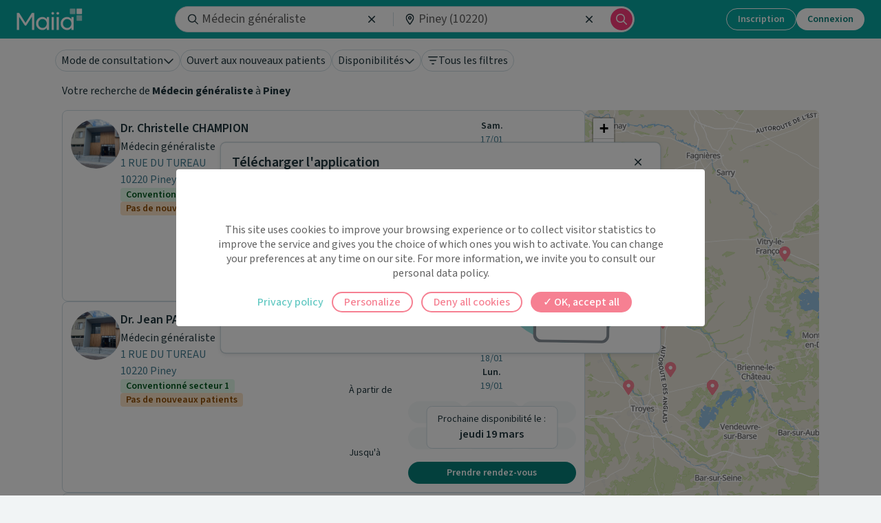

--- FILE ---
content_type: text/html; charset=utf-8
request_url: https://www.maiia.com/medecin-generaliste/10220-piney
body_size: 47423
content:
<!DOCTYPE html><html lang="fr"><head><meta charSet="utf-8"/><meta name="viewport" content="width=device-width"/><meta property="og:type" content="website"/><meta property="og:image" content="https://www.maiia.com/static/images/og-image.jpg"/><meta property="og:image:alt" content="Maiia"/><meta property="og:image:width" content="1200"/><meta property="og:image:height" content="1200"/><meta property="og:locale" content="fr_FR"/><meta property="og:site_name" content="Maiia"/><link rel="manifest" href="/manifest.json"/><title>Médecin généraliste à Piney : Prenez RDV en ligne</title><meta name="robots" content="index,follow"/><meta name="description" content="Trouvez facilement un Médecin généraliste à Piney et prenez rendez-vous pour vous ou vos proches à son cabinet ou en téléconsultation."/><meta property="og:title" content="Médecin généraliste à Piney : Prenez RDV en ligne"/><meta property="og:description" content="Trouvez facilement un Médecin généraliste à Piney et prenez rendez-vous pour vous ou vos proches à son cabinet ou en téléconsultation."/><meta property="og:url" content="https://www.maiia.com/medecin-generaliste/10220-piney"/><link rel="canonical" href="https://www.maiia.com/medecin-generaliste/10220-piney"/><script type="application/ld+json">{"@context":"https://schema.org","@type":"BreadcrumbList","itemListElement":[{"@type":"ListItem","position":0,"item":"/","name":"Maiia"},{"@type":"ListItem","position":1,"item":"/medecin-generaliste","name":"Médecin généraliste"},{"@type":"ListItem","position":2,"item":"/medecin-generaliste/44-GRAND-EST","name":"Grand Est"},{"@type":"ListItem","position":3,"item":"/medecin-generaliste/10-AUBE","name":"Aube"},{"@type":"ListItem","position":4,"item":"/medecin-generaliste/10220-PINEY","name":"Piney"}]}</script><meta name="next-head-count" content="18"/><link href="https://fonts.googleapis.com/css2?family=Outfit:wght@400;600;700;800;900&amp;family=Source+Sans+3:ital,wght@0,400;0,500;0,600;0,700;1,400;1,500;1,600&amp;display=swap" rel="stylesheet"/><meta http-equiv="X-UA-Compatible" content="IE=EmulateIE9"/><meta name="google-site-verification" content="8TjNJtl5RxQdRVuVH2A4mJ2V_aK6vQL-sosp8OaQn0k"/><meta name="app-version" content="1.280.0-05cf838a"/><link rel="shortcut icon" type="image/x-icon" href="/favicon.ico"/><link rel="apple-touch-icon" sizes="57x57" href="/apple-icon-57x57.png"/><link rel="apple-touch-icon" sizes="60x60" href="/apple-icon-60x60.png"/><link rel="apple-touch-icon" sizes="72x72" href="/apple-icon-72x72.png"/><link rel="apple-touch-icon" sizes="76x76" href="/apple-icon-76x76.png"/><link rel="apple-touch-icon" sizes="114x114" href="/apple-icon-114x114.png"/><link rel="apple-touch-icon" sizes="120x120" href="/apple-icon-120x120.png"/><link rel="apple-touch-icon" sizes="144x144" href="/apple-icon-144x144.png"/><link rel="apple-touch-icon" sizes="152x152" href="/apple-icon-152x152.png"/><link rel="apple-touch-icon" sizes="180x180" href="/apple-icon-180x180.png"/><link rel="icon" type="image/png" sizes="192x192" href="/android-icon-192x192.png"/><link rel="icon" type="image/png" sizes="32x32" href="/favicon-32x32.png"/><link rel="icon" type="image/png" sizes="96x96" href="/favicon-96x96.png"/><link rel="icon" type="image/png" sizes="16x16" href="/favicon-16x16.png"/><meta name="msapplication-TileColor" content="#ffffff"/><meta name="msapplication-TileImage" content="/ms-icon-144x144.png"/><meta name="theme-color" content="#ffffff"/><meta name="facebook-domain-verification" content="vrrxxi2f5xpstt3s2reqosz7jmsg7f"/><script type="text/javascript" src="/ruxitagentjs_ICA7NVfqrux_10327251022105625.js" data-dtconfig="rid=RID_-1498931091|rpid=-1807268957|domain=maiia.com|reportUrl=/rb_932a0f64-2eb0-4b26-9470-7d459252f24d|app=60196c6158628fd6|cuc=ndnb0ert|owasp=1|mel=100000|featureHash=ICA7NVfqrux|dpvc=1|lastModification=1768471194518|tp=500,50,0|rdnt=1|uxrgce=1|srbbv=2|agentUri=/ruxitagentjs_ICA7NVfqrux_10327251022105625.js"></script><script src="/api/config" defer=""></script><script src="/static/i18nInit.js" defer=""></script><script data-cfasync="false" src="/tarteaucitron/tarteaucitron.js"></script><script data-cfasync="false" src="/tarteaucitronlauncher.js"></script><meta name="emotion-insertion-point" content=""/><style data-emotion="mui-global 0"></style><style data-emotion="mui 15zg5ny 1gj8zag 2aobbc 1vhm6kg 5qi88c doe2w 95g4uk 9u58do 9rei08 11sk72q 9jay18 17lill5 1v5tndh bht5pr w8nsct n4nkjm">.mui-15zg5ny[id^='medicaments-claude-bernard'] .header,.mui-15zg5ny[id^='medicaments-claude-bernard'] .footer-support,.mui-15zg5ny[id^='medicaments-claude-bernard'] .footer:not(.dynamic){background:#4eb3c9;}.mui-1gj8zag{margin:0;font-size:16px;font-family:'Source Sans 3',sans-serif;font-weight:400;line-height:1.5;}.mui-1gj8zag strong{font-weight:600;}.mui-2aobbc{margin:0;font-size:24px;font-weight:700;margin-bottom:12px;font-family:'Outfit',sans-serif;line-height:1.235;text-align:center;}.mui-1vhm6kg{margin:0;font-size:28px;font-weight:700;margin-bottom:16px;font-family:'Outfit',sans-serif;line-height:1.167;}.mui-5qi88c{margin:0;font-size:16px;font-family:'Source Sans 3',sans-serif;font-weight:400;line-height:1.5;font-size:16px;}.mui-5qi88c strong{font-weight:600;}.mui-doe2w{color:#fff;padding:0px 16px 24px;}@media (min-width: 1024px){.mui-doe2w{padding-top:24px;padding-left:64px;padding-right:64px;}}.mui-doe2w h4,.mui-doe2w h2,.mui-doe2w h3{color:#fff;font-weight:600;}.mui-doe2w .with-disc li{list-style-type:disc;margin-left:12px;}.mui-doe2w.dynamic{padding-bottom:0;}@media (min-width:768px){.mui-doe2w.dynamic{padding:24px 16px;}}@media (min-width:1024px){.mui-doe2w.dynamic{padding:24px 64px;}}.mui-95g4uk{display:-webkit-box;display:-webkit-flex;display:-ms-flexbox;display:flex;-webkit-flex-direction:row;-ms-flex-direction:row;flex-direction:row;-webkit-box-pack:justify;-webkit-justify-content:space-between;justify-content:space-between;-webkit-align-items:center;-webkit-box-align:center;-ms-flex-align:center;align-items:center;}.mui-9u58do{display:-webkit-box;display:-webkit-flex;display:-ms-flexbox;display:flex;-webkit-flex-direction:column;-ms-flex-direction:column;flex-direction:column;-webkit-box-pack:center;-ms-flex-pack:center;-webkit-justify-content:center;justify-content:center;}.mui-9u58do>:not(style)+:not(style){margin:0;margin-top:12px;}.mui-9rei08 svg{width:auto;height:32px;}.mui-11sk72q{margin:0;-webkit-flex-shrink:0;-ms-flex-negative:0;flex-shrink:0;border-width:0;border-style:solid;border-color:rgba(0, 0, 0, 0.12);border-bottom-width:thin;border-color:#fff;margin-top:24px;margin-bottom:24px;}.mui-9jay18{display:-webkit-box;display:-webkit-flex;display:-ms-flexbox;display:flex;-webkit-flex-direction:row;-ms-flex-direction:row;flex-direction:row;-webkit-box-pack:justify;-webkit-justify-content:space-between;justify-content:space-between;}.mui-17lill5{text-align:left;width:40%;}.mui-1v5tndh{margin:0;font-size:16px;font-family:'Source Sans 3',sans-serif;font-weight:400;line-height:1.5;font-weight:600;}.mui-1v5tndh strong{font-weight:600;}.mui-bht5pr{margin:0;font-size:14px;font-family:'Source Sans 3',sans-serif;font-weight:400;line-height:1.43;padding-top:12px;}.mui-w8nsct{display:-webkit-box;display:-webkit-flex;display:-ms-flexbox;display:flex;-webkit-flex-direction:row;-ms-flex-direction:row;flex-direction:row;-webkit-box-pack:center;-ms-flex-pack:center;-webkit-justify-content:center;justify-content:center;margin-top:16px;}.mui-w8nsct>:not(style)+:not(style){margin:0;margin-left:24px;}.mui-n4nkjm svg{width:auto;height:36px;}</style><link rel="preload" href="/_next/static/css/6646e2f1b2c7024f.css" as="style"/><link rel="stylesheet" href="/_next/static/css/6646e2f1b2c7024f.css" data-n-g=""/><noscript data-n-css=""></noscript><script defer="" nomodule="" src="/_next/static/chunks/polyfills-c67a75d1b6f99dc8.js"></script><script src="/_next/static/chunks/webpack-e34e63521411e472.js" defer=""></script><script src="/_next/static/chunks/framework-9c8eb74755a8d703.js" defer=""></script><script src="/_next/static/chunks/main-103fdb34e38e7a52.js" defer=""></script><script src="/_next/static/chunks/pages/_app-ece4c3e45294b5fc.js" defer=""></script><script src="/_next/static/chunks/1653-28978163e267b45b.js" defer=""></script><script src="/_next/static/chunks/7439-670cc2d84c6cbc0a.js" defer=""></script><script src="/_next/static/chunks/2087-0bf189ab00e19720.js" defer=""></script><script src="/_next/static/chunks/838-0f407014a11ab15c.js" defer=""></script><script src="/_next/static/chunks/8352-685280ab3712d029.js" defer=""></script><script src="/_next/static/chunks/pages/%5Bspeciality%5D/%5Blocality%5D-8134b33351eba4de.js" defer=""></script><script src="/_next/static/fySCjLzINl9exksd40oMO/_buildManifest.js" defer=""></script><script src="/_next/static/fySCjLzINl9exksd40oMO/_ssgManifest.js" defer=""></script></head><body><div id="__next"><div class=" MuiBox-root mui-15zg5ny" id="search"><div class="sticky top-14 z-50 flex w-full gap-4 border-transparent bg-surface-white transition-all duration-300 sm:px-4"><div class="no-scrollbar z-50 mx-auto flex w-full max-w-[1120px] gap-2 overflow-x-auto px-4 py-4 sm:px-0  md:overflow-visible"><div class="group cursor-pointer transition-all active:scale-95" type="button" id="radix-:Raccn6dm:" aria-haspopup="menu" aria-expanded="false" data-state="closed"><button class="active:scale-95 disabled:scale-100 disabled:cursor-not-allowed disabled:select-none focus-visible:outline-none focus-visible:ring-2 focus-visible:ring-radiant-blue focus-visible:ring-offset-2 w-auto justify-center rounded-full outline-none transition-all [&amp;_svg]:shrink-0 border disabled:border-brand-secondary-disabled disabled:bg-transparent disabled:text-brand-secondary-disabled hover:bg-brand-secondary-hovered active:bg-brand-secondary-hovered whitespace-nowrap align-middle text-neutral-primary border-neutral bg-surface-white font-normal pointer-events-none cursor-default h-8 px-2 font-body has-[img]:pl-1 [&amp;_svg]:h-4 [&amp;_svg]:w-4 flex max-w-[250px] flex-shrink-0 flex-row items-center gap-2 group-hover:bg-brand-secondary-hovered group-active:bg-brand-secondary-hovered" type="button"><div class="truncate">Mode de consultation</div><svg fill="currentColor" viewBox="0 0 512 512" class="text-neutral-primary"><use xlink:href="/static/images/fontawesome-sprites.svg?hash=25495c8da1693150b8556e884010b8ec7e00fcbc945e568db83aa3ebc1c92b30#chevron-down:regular"></use></svg></button></div><button class="active:scale-95 disabled:scale-100 disabled:cursor-not-allowed disabled:select-none focus-visible:outline-none focus-visible:ring-2 focus-visible:ring-radiant-blue focus-visible:ring-offset-2 w-auto justify-center rounded-full outline-none transition-all [&amp;_svg]:shrink-0 border disabled:border-brand-secondary-disabled disabled:bg-transparent disabled:text-brand-secondary-disabled whitespace-nowrap align-middle text-neutral-primary border-neutral bg-surface-white font-normal cursor-pointer hover:bg-brand-secondary-hovered focus:bg-brand-secondary-hovered active:bg-brand-secondary-hovered h-8 px-2 font-body has-[img]:pl-1 [&amp;_svg]:h-4 [&amp;_svg]:w-4 flex max-w-[250px] flex-shrink-0 flex-row items-center gap-2" type="button" role="checkbox" aria-checked="false"><div class="truncate">Ouvert aux nouveaux patients</div></button><div class="group cursor-pointer transition-all active:scale-95" type="button" id="radix-:Rqccn6dm:" aria-haspopup="menu" aria-expanded="false" data-state="closed"><button class="active:scale-95 disabled:scale-100 disabled:cursor-not-allowed disabled:select-none focus-visible:outline-none focus-visible:ring-2 focus-visible:ring-radiant-blue focus-visible:ring-offset-2 w-auto justify-center rounded-full outline-none transition-all [&amp;_svg]:shrink-0 border disabled:border-brand-secondary-disabled disabled:bg-transparent disabled:text-brand-secondary-disabled hover:bg-brand-secondary-hovered active:bg-brand-secondary-hovered whitespace-nowrap align-middle text-neutral-primary border-neutral bg-surface-white font-normal pointer-events-none cursor-default h-8 px-2 font-body has-[img]:pl-1 [&amp;_svg]:h-4 [&amp;_svg]:w-4 flex max-w-[250px] flex-shrink-0 flex-row items-center gap-2 group-hover:bg-brand-secondary-hovered group-active:bg-brand-secondary-hovered" type="button"><div class="truncate">Disponibilités</div><svg fill="currentColor" viewBox="0 0 512 512" class="text-neutral-primary"><use xlink:href="/static/images/fontawesome-sprites.svg?hash=25495c8da1693150b8556e884010b8ec7e00fcbc945e568db83aa3ebc1c92b30#chevron-down:regular"></use></svg></button></div><button class="active:scale-95 disabled:scale-100 disabled:cursor-not-allowed disabled:select-none focus-visible:outline-none focus-visible:ring-2 focus-visible:ring-radiant-blue focus-visible:ring-offset-2 w-auto justify-center rounded-full outline-none transition-all [&amp;_svg]:shrink-0 border disabled:border-brand-secondary-disabled disabled:bg-transparent disabled:text-brand-secondary-disabled whitespace-nowrap align-middle text-neutral-primary border-neutral bg-surface-white font-normal cursor-pointer hover:bg-brand-secondary-hovered focus:bg-brand-secondary-hovered active:bg-brand-secondary-hovered h-8 px-2 font-body has-[img]:pl-1 [&amp;_svg]:h-4 [&amp;_svg]:w-4 flex max-w-[250px] flex-shrink-0 flex-row items-center gap-2" type="button" aria-haspopup="dialog" aria-expanded="false" aria-controls="radix-:R3ccn6dm:" data-state="closed" data-slot="drawer-trigger" role="checkbox" aria-checked="false"><svg fill="currentColor" viewBox="0 0 448 512"><use xlink:href="/static/images/fontawesome-sprites.svg?hash=25495c8da1693150b8556e884010b8ec7e00fcbc945e568db83aa3ebc1c92b30#bars-filter:regular"></use></svg><div class="truncate">Tous les filtres</div></button></div></div><div class="overflow-x-clip bg-surface-white px-4"><div class="mx-auto max-w-[1120px]"><div><div class="mb-4"><p class="MuiTypography-root MuiTypography-body1 text-neutral-primary mui-1gj8zag">Votre recherche de <span class="font-bold">Médecin généraliste</span> à <span class="font-bold">Piney</span></p></div><div class="flex flex-1 flex-row gap-4"><div class="w-[760px]"><div class="flex flex-col gap-4"><div class="relative flex w-[inherit] flex-1 gap-4 rounded-lg border border-neutral bg-surface-white p-3 text-neutral-primary"><div class="h-max block"><div class="animate-pulse rounded-full bg-surface-medium size-10 size-[72px]"></div></div><div class="flex flex-1 flex-col gap-3 overflow-hidden"><div class="flex gap-2 overflow-hidden"><div class="flex-shrink-0 hidden"><div class="animate-pulse rounded-full bg-surface-medium size-10 size-10"></div></div><div class="flex flex-1 flex-col gap-1 overflow-hidden h-13"><div class="h-3 animate-pulse bg-surface-medium rounded w-40 flex-1"></div><div class="h-3 animate-pulse bg-surface-medium rounded w-52 flex-1"></div></div></div><div class="flex flex-col gap-1 h-12"><div class="h-3 animate-pulse bg-surface-medium rounded w-64 flex-1"></div><div class="h-3 animate-pulse bg-surface-medium rounded w-48 flex-1"></div></div></div><div class="w-[330px]"><div class="w-full animate-pulse bg-surface-medium rounded h-[170px]"></div></div></div><div class="relative flex w-[inherit] flex-1 gap-4 rounded-lg border border-neutral bg-surface-white p-3 text-neutral-primary"><div class="h-max block"><div class="animate-pulse rounded-full bg-surface-medium size-10 size-[72px]"></div></div><div class="flex flex-1 flex-col gap-3 overflow-hidden"><div class="flex gap-2 overflow-hidden"><div class="flex-shrink-0 hidden"><div class="animate-pulse rounded-full bg-surface-medium size-10 size-10"></div></div><div class="flex flex-1 flex-col gap-1 overflow-hidden h-13"><div class="h-3 animate-pulse bg-surface-medium rounded w-40 flex-1"></div><div class="h-3 animate-pulse bg-surface-medium rounded w-52 flex-1"></div></div></div><div class="flex flex-col gap-1 h-12"><div class="h-3 animate-pulse bg-surface-medium rounded w-64 flex-1"></div><div class="h-3 animate-pulse bg-surface-medium rounded w-48 flex-1"></div></div></div><div class="w-[330px]"><div class="w-full animate-pulse bg-surface-medium rounded h-[170px]"></div></div></div><div class="relative flex w-[inherit] flex-1 gap-4 rounded-lg border border-neutral bg-surface-white p-3 text-neutral-primary"><div class="h-max block"><div class="animate-pulse rounded-full bg-surface-medium size-10 size-[72px]"></div></div><div class="flex flex-1 flex-col gap-3 overflow-hidden"><div class="flex gap-2 overflow-hidden"><div class="flex-shrink-0 hidden"><div class="animate-pulse rounded-full bg-surface-medium size-10 size-10"></div></div><div class="flex flex-1 flex-col gap-1 overflow-hidden h-13"><div class="h-3 animate-pulse bg-surface-medium rounded w-40 flex-1"></div><div class="h-3 animate-pulse bg-surface-medium rounded w-52 flex-1"></div></div></div><div class="flex flex-col gap-1 h-12"><div class="h-3 animate-pulse bg-surface-medium rounded w-64 flex-1"></div><div class="h-3 animate-pulse bg-surface-medium rounded w-48 flex-1"></div></div></div><div class="w-[330px]"><div class="w-full animate-pulse bg-surface-medium rounded h-[170px]"></div></div></div><div class="relative flex w-[inherit] flex-1 gap-4 rounded-lg border border-neutral bg-surface-white p-3 text-neutral-primary"><div class="h-max block"><div class="animate-pulse rounded-full bg-surface-medium size-10 size-[72px]"></div></div><div class="flex flex-1 flex-col gap-3 overflow-hidden"><div class="flex gap-2 overflow-hidden"><div class="flex-shrink-0 hidden"><div class="animate-pulse rounded-full bg-surface-medium size-10 size-10"></div></div><div class="flex flex-1 flex-col gap-1 overflow-hidden h-13"><div class="h-3 animate-pulse bg-surface-medium rounded w-40 flex-1"></div><div class="h-3 animate-pulse bg-surface-medium rounded w-52 flex-1"></div></div></div><div class="flex flex-col gap-1 h-12"><div class="h-3 animate-pulse bg-surface-medium rounded w-64 flex-1"></div><div class="h-3 animate-pulse bg-surface-medium rounded w-48 flex-1"></div></div></div><div class="w-[330px]"><div class="w-full animate-pulse bg-surface-medium rounded h-[170px]"></div></div></div><div class="relative flex w-[inherit] flex-1 gap-4 rounded-lg border border-neutral bg-surface-white p-3 text-neutral-primary"><div class="h-max block"><div class="animate-pulse rounded-full bg-surface-medium size-10 size-[72px]"></div></div><div class="flex flex-1 flex-col gap-3 overflow-hidden"><div class="flex gap-2 overflow-hidden"><div class="flex-shrink-0 hidden"><div class="animate-pulse rounded-full bg-surface-medium size-10 size-10"></div></div><div class="flex flex-1 flex-col gap-1 overflow-hidden h-13"><div class="h-3 animate-pulse bg-surface-medium rounded w-40 flex-1"></div><div class="h-3 animate-pulse bg-surface-medium rounded w-52 flex-1"></div></div></div><div class="flex flex-col gap-1 h-12"><div class="h-3 animate-pulse bg-surface-medium rounded w-64 flex-1"></div><div class="h-3 animate-pulse bg-surface-medium rounded w-48 flex-1"></div></div></div><div class="w-[330px]"><div class="w-full animate-pulse bg-surface-medium rounded h-[170px]"></div></div></div><div class="relative flex w-[inherit] flex-1 gap-4 rounded-lg border border-neutral bg-surface-white p-3 text-neutral-primary"><div class="h-max block"><div class="animate-pulse rounded-full bg-surface-medium size-10 size-[72px]"></div></div><div class="flex flex-1 flex-col gap-3 overflow-hidden"><div class="flex gap-2 overflow-hidden"><div class="flex-shrink-0 hidden"><div class="animate-pulse rounded-full bg-surface-medium size-10 size-10"></div></div><div class="flex flex-1 flex-col gap-1 overflow-hidden h-13"><div class="h-3 animate-pulse bg-surface-medium rounded w-40 flex-1"></div><div class="h-3 animate-pulse bg-surface-medium rounded w-52 flex-1"></div></div></div><div class="flex flex-col gap-1 h-12"><div class="h-3 animate-pulse bg-surface-medium rounded w-64 flex-1"></div><div class="h-3 animate-pulse bg-surface-medium rounded w-48 flex-1"></div></div></div><div class="w-[330px]"><div class="w-full animate-pulse bg-surface-medium rounded h-[170px]"></div></div></div><div class="relative flex w-[inherit] flex-1 gap-4 rounded-lg border border-neutral bg-surface-white p-3 text-neutral-primary"><div class="h-max block"><div class="animate-pulse rounded-full bg-surface-medium size-10 size-[72px]"></div></div><div class="flex flex-1 flex-col gap-3 overflow-hidden"><div class="flex gap-2 overflow-hidden"><div class="flex-shrink-0 hidden"><div class="animate-pulse rounded-full bg-surface-medium size-10 size-10"></div></div><div class="flex flex-1 flex-col gap-1 overflow-hidden h-13"><div class="h-3 animate-pulse bg-surface-medium rounded w-40 flex-1"></div><div class="h-3 animate-pulse bg-surface-medium rounded w-52 flex-1"></div></div></div><div class="flex flex-col gap-1 h-12"><div class="h-3 animate-pulse bg-surface-medium rounded w-64 flex-1"></div><div class="h-3 animate-pulse bg-surface-medium rounded w-48 flex-1"></div></div></div><div class="w-[330px]"><div class="w-full animate-pulse bg-surface-medium rounded h-[170px]"></div></div></div><div class="relative flex w-[inherit] flex-1 gap-4 rounded-lg border border-neutral bg-surface-white p-3 text-neutral-primary"><div class="h-max block"><div class="animate-pulse rounded-full bg-surface-medium size-10 size-[72px]"></div></div><div class="flex flex-1 flex-col gap-3 overflow-hidden"><div class="flex gap-2 overflow-hidden"><div class="flex-shrink-0 hidden"><div class="animate-pulse rounded-full bg-surface-medium size-10 size-10"></div></div><div class="flex flex-1 flex-col gap-1 overflow-hidden h-13"><div class="h-3 animate-pulse bg-surface-medium rounded w-40 flex-1"></div><div class="h-3 animate-pulse bg-surface-medium rounded w-52 flex-1"></div></div></div><div class="flex flex-col gap-1 h-12"><div class="h-3 animate-pulse bg-surface-medium rounded w-64 flex-1"></div><div class="h-3 animate-pulse bg-surface-medium rounded w-48 flex-1"></div></div></div><div class="w-[330px]"><div class="w-full animate-pulse bg-surface-medium rounded h-[170px]"></div></div></div><div class="relative flex w-[inherit] flex-1 gap-4 rounded-lg border border-neutral bg-surface-white p-3 text-neutral-primary"><div class="h-max block"><div class="animate-pulse rounded-full bg-surface-medium size-10 size-[72px]"></div></div><div class="flex flex-1 flex-col gap-3 overflow-hidden"><div class="flex gap-2 overflow-hidden"><div class="flex-shrink-0 hidden"><div class="animate-pulse rounded-full bg-surface-medium size-10 size-10"></div></div><div class="flex flex-1 flex-col gap-1 overflow-hidden h-13"><div class="h-3 animate-pulse bg-surface-medium rounded w-40 flex-1"></div><div class="h-3 animate-pulse bg-surface-medium rounded w-52 flex-1"></div></div></div><div class="flex flex-col gap-1 h-12"><div class="h-3 animate-pulse bg-surface-medium rounded w-64 flex-1"></div><div class="h-3 animate-pulse bg-surface-medium rounded w-48 flex-1"></div></div></div><div class="w-[330px]"><div class="w-full animate-pulse bg-surface-medium rounded h-[170px]"></div></div></div><div class="relative flex w-[inherit] flex-1 gap-4 rounded-lg border border-neutral bg-surface-white p-3 text-neutral-primary"><div class="h-max block"><div class="animate-pulse rounded-full bg-surface-medium size-10 size-[72px]"></div></div><div class="flex flex-1 flex-col gap-3 overflow-hidden"><div class="flex gap-2 overflow-hidden"><div class="flex-shrink-0 hidden"><div class="animate-pulse rounded-full bg-surface-medium size-10 size-10"></div></div><div class="flex flex-1 flex-col gap-1 overflow-hidden h-13"><div class="h-3 animate-pulse bg-surface-medium rounded w-40 flex-1"></div><div class="h-3 animate-pulse bg-surface-medium rounded w-52 flex-1"></div></div></div><div class="flex flex-col gap-1 h-12"><div class="h-3 animate-pulse bg-surface-medium rounded w-64 flex-1"></div><div class="h-3 animate-pulse bg-surface-medium rounded w-48 flex-1"></div></div></div><div class="w-[330px]"><div class="w-full animate-pulse bg-surface-medium rounded h-[170px]"></div></div></div></div></div><div class="sticky top-[7.5rem] hidden h-[calc(100vh-7.5rem)] w-[340px] min-w-[150px] flex-1 overflow-hidden rounded-lg sm:block"><div class="h-3 w-full animate-pulse bg-surface-medium rounded size-full"></div></div></div></div></div></div><footer class="pre-footer"><div class="breadcrumb"><a href="/">Maiia</a><span> &gt; </span><a href="/medecin-generaliste">Médecin généraliste</a><span> &gt; </span><a href="/medecin-generaliste/44-GRAND-EST">Grand Est</a><span> &gt; </span><a href="/medecin-generaliste/10-AUBE">Aube</a><span> &gt; </span><span>Piney</span></div><div id="related-articles"><p class="MuiTypography-root MuiTypography-body1 title mui-1gj8zag">Plus de contenus</p><ul class="cards-list"><li class="related-article-card"><a class="pb-4" href="/medecin-generaliste/article/medecin-du-travail-etre-en-bonne-sante-au-travail"><div class="card-image" style="background-image:url(https://news.maiia.com/wp-content/uploads/2023/05/Medecine-du-travail.png)"></div><p class="MuiTypography-root MuiTypography-h4 MuiTypography-alignCenter mui-2aobbc">Médecin du travail : Etre en bonne santé au travail</p><p class="MuiTypography-root MuiTypography-body1 article-reading-time mui-1gj8zag">4 min</p></a></li><li class="related-article-card"><a class="pb-4" href="/medecin-generaliste/article/role"><div class="card-image" style="background-image:url(https://news.maiia.com/wp-content/uploads/2023/05/role-du-medecin-generaliste.webp)"></div><p class="MuiTypography-root MuiTypography-h4 MuiTypography-alignCenter mui-2aobbc">Le rôle clé du médecin généraliste dans notre système de santé</p><p class="MuiTypography-root MuiTypography-body1 article-reading-time mui-1gj8zag">4 min</p></a></li></ul></div></footer><div style="display:none"><div></div></div><div class="px-4 pt-6 text-center md:px-16 bg-surface-brand text-white"><h2 class="MuiTypography-root MuiTypography-h3 mui-1vhm6kg">Besoin d&#x27;aide ?</h2><p class="MuiTypography-root MuiTypography-body1 mui-5qi88c">Visitez notre centre de support ou contactez-nous !</p><button class="active:scale-95 disabled:scale-100 disabled:cursor-not-allowed disabled:select-none focus-visible:outline-none focus-visible:ring-2 focus-visible:ring-radiant-blue focus-visible:ring-offset-2 inline-flex w-auto items-center justify-center whitespace-nowrap rounded-full font-semibold outline-none transition-all [&amp;_svg]:shrink-0 h-10 px-5 [&amp;_svg]:h-5 [&amp;_svg]:w-5 border border-neutral-action-inversed bg-transparent text-neutral-inversed disabled:border-brand-secondary-disabled disabled:text-brand-inversed-primary-disabled disabled:hover:bg-transparent hover:bg-brand-secondary-hovered-inverse hover:text-brand-secondary-enabled active:bg-brand-secondary-hovered-inverse active:text-brand-secondary-enabled mt-4" type="button" href="https://maiia-guide.zendesk.com/hc/fr">Aide &amp; Contact</button><div data-orientation="horizontal" role="none" class="shrink-0 h-px w-full mt-6 bg-surface-white"></div></div><div class="pt-6 bg-surface-brand"><div data-testid="dynamic-footer" class="footer dynamic mui-doe2w"><div data-orientation="horizontal" role="none" class="shrink-0 h-px w-full mt-6 bg-surface-white"></div></div><div data-testid="main-footer" class="pt-0 text-white bg-surface-brand mui-doe2w"><div class="MuiStack-root mui-95g4uk"><div class="MuiBox-root mui-0"><div class="MuiStack-root mui-9u58do"><li class="mui-9rei08"><a href="https://apps.apple.com/fr/app/maiia/id1489590732" data-cy="app-store" target="_blank" rel="noopener noreferrer" title="Télécharger dans l&#x27;App Store" aria-label="Télécharger dans l&#x27;App Store"><svg xmlns="http://www.w3.org/2000/svg" viewBox="0 0 111 35" fill="none" role="img" alt="App Store" aria-label="App Store"><g clip-path="url(#a)"><path d="m102.71 0.022574h-93.502c-0.31912 0-0.63441 0-0.95268 0.0017405-0.26643 0.0017404-0.53073 0.0067966-0.79971 0.011052-0.58436 0.0068765-1.1673 0.058286-1.7439 0.15378-0.57573 0.097574-1.1334 0.28153-1.6542 0.54564-0.52016 0.26635-0.99544 0.61244-1.4086 1.0257-0.41534 0.41212-0.76156 0.88847-1.0253 1.4107-0.26451 0.52123-0.44792 1.0798-0.5439 1.6564-0.096895 0.57585-0.14903 1.1583-0.15595 1.7422-0.008076 0.26681-0.008929 0.53452-0.013184 0.80137v20.115c0.004255 0.2702 0.005108 0.532 0.013184 0.8023 0.006919 0.5839 0.059058 1.1663 0.15595 1.7421 0.09571 0.5769 0.27913 1.1358 0.5439 1.6572 0.26366 0.5206 0.60993 0.995 1.0253 1.4049 0.4116 0.4151 0.88719 0.7614 1.4086 1.0257 0.5208 0.2648 1.0784 0.4499 1.6542 0.549 0.57664 0.0947 1.1596 0.1461 1.7439 0.1538 0.26898 0.0059 0.53328 0.0093 0.79971 0.0093 0.31827 0.0018 0.63358 0.0018 0.95268 0.0018h93.502c0.313 0 0.631 0 0.943-0.0018 0.266 0 0.538-0.0034 0.803-0.0093 0.583-0.0073 1.165-0.0587 1.74-0.1538 0.578-0.0998 1.138-0.2848 1.661-0.549 0.521-0.2644 0.996-0.6108 1.407-1.0257 0.415-0.4115 0.762-0.8855 1.028-1.4049 0.263-0.5218 0.445-1.0806 0.539-1.6572 0.097-0.5759 0.151-1.1582 0.162-1.7421 3e-3 -0.2703 3e-3 -0.5321 3e-3 -0.8023 7e-3 -0.3161 7e-3 -0.6306 7e-3 -0.9519v-18.213c0-0.31869 0-0.63483-7e-3 -0.95012 0-0.26685 0-0.53456-3e-3 -0.80141-0.011-0.58394-0.065-1.1663-0.162-1.7422-0.094-0.57624-0.276-1.1347-0.539-1.6564-0.537-1.0468-1.389-1.899-2.435-2.4365-0.523-0.26347-1.083-0.44737-1.661-0.54564-0.575-0.095916-1.157-0.14734-1.74-0.15382-0.265-0.0042468-0.537-0.0093464-0.803-0.011043-0.312-0.0017405-0.63-0.0016273-0.943-0.0016273z" fill="#A6A6A6"></path><path d="m8.2568 34.071c-0.26513 0-0.52388-0.0034-0.78694-0.0094-0.54496-7e-3 -1.0886-0.0545-1.6266-0.1419-0.50161-0.0864-0.98754-0.2471-1.4418-0.4768-0.45005-0.2278-0.86054-0.5265-1.2157-0.8847-0.36033-0.3539-0.66033-0.7645-0.88809-1.2153-0.23028-0.4537-0.38964-0.9401-0.47254-1.4421-0.08953-0.5395-0.13797-1.085-0.1449-1.6317-0.00552-0.1836-0.01274-0.7947-0.01274-0.7947v-20.103s0.00769-0.60169 0.01278-0.77846c0.00664-0.54592 0.05479-1.0906 0.14405-1.6292 0.08306-0.50342 0.24255-0.99119 0.47295-1.4464 0.22693-0.45051 0.52525-0.86134 0.88341-1.2166 0.35776-0.35859 0.76956-0.65883 1.2204-0.88979 0.45318-0.22898 0.93819-0.38855 1.4388-0.47336 0.53972-0.088272 1.0853-0.136 1.6322-0.14277l0.78524-0.010625h95.389l0.795 0.011052c0.542 0.006439 1.082 0.053737 1.617 0.14149 0.506 0.085875 0.996 0.24656 1.454 0.47676 0.903 0.46544 1.638 1.2018 2.102 2.1059 0.227 0.4521 0.384 0.93589 0.466 1.435 0.09 0.54304 0.14 1.0919 0.151 1.6423 2e-3 0.24646 2e-3 0.51118 2e-3 0.77464 7e-3 0.32634 7e-3 0.63696 7e-3 0.95012v18.213c0 0.3161 0 0.6246-7e-3 0.9357 0 0.283 0 0.5422-3e-3 0.809-0.01 0.5406-0.06 1.0797-0.149 1.613-0.081 0.5057-0.239 0.9959-0.47 1.4533-0.229 0.446-0.527 0.8529-0.883 1.2059-0.356 0.3601-0.767 0.6606-1.218 0.8899-0.457 0.2314-0.947 0.3927-1.452 0.4784-0.538 0.0879-1.082 0.1353-1.627 0.1419-0.254 6e-3 -0.521 0.0094-0.78 0.0094l-0.944 0.0017-94.45-0.0017z" fill="#000"></path><path d="m22.465 17.689c0.0094-0.7263 0.2023-1.4385 0.5609-2.0703 0.3586-0.6317 0.8711-1.1625 1.4899-1.543-0.3931-0.5614-0.9117-1.0235-1.5146-1.3494-0.603-0.326-1.2736-0.5068-1.9587-0.5283-1.4613-0.1534-2.878 0.8745-3.6227 0.8745-0.7591 0-1.9056-0.8592-3.1403-0.8338-0.7986 0.0258-1.5769 0.258-2.259 0.674-0.6822 0.416-1.245 1.0017-1.6335 1.6999-1.683 2.9139-0.42763 7.1964 1.1846 9.5518 0.8066 1.1534 1.7493 2.4418 2.9829 2.3961 1.207-0.0501 1.6579-0.7697 3.1149-0.7697 1.4435 0 1.8665 0.7697 3.125 0.7406 1.2953-0.021 2.1114-1.1585 2.8897-2.3228 0.5795-0.8218 1.0255-1.7301 1.3214-2.6912-0.7525-0.3183-1.3947-0.851-1.8465-1.5318-0.4517-0.6808-0.6931-1.4795-0.694-2.2966z" fill="#fff"></path><path d="m20.088 10.648c0.7062-0.84777 1.0541-1.9375 0.9699-3.0377-1.079 0.11332-2.0756 0.62899-2.7914 1.4443-0.3499 0.39828-0.618 0.86163-0.7888 1.3636-0.1707 0.5019-0.2409 1.0326-0.2065 1.5616 0.5397 0.0056 1.0736-0.1114 1.5615-0.3421s0.9171-0.5691 1.2553-0.9897z" fill="#fff"></path><path d="m31.937 12.816v-4.4587h-1.6335v-0.73384h4.0699v0.73384h-1.63v4.4587h-0.8064z" fill="#fff"></path><path d="m38.124 11.758c-0.1051 0.3581-0.3327 0.6679-0.6431 0.8752-0.3104 0.2072-0.6838 0.2987-1.0549 0.2585-0.2581 0.0068-0.5147-0.0426-0.7519-0.1449-0.2371-0.1023-0.4491-0.255-0.6214-0.4474-0.1722-0.1924-0.3005-0.4201-0.3759-0.6671-0.0755-0.2469-0.0963-0.5074-0.061-0.7632-0.0343-0.2567-0.0132-0.5177 0.0621-0.7654 0.0753-0.24774 0.2029-0.47641 0.3742-0.67054s0.3823-0.34918 0.6188-0.45466 0.4928-0.15893 0.7517-0.15672c1.0904 0 1.7482 0.74493 1.7482 1.9754v0.2699h-2.7672v0.0433c-0.0121 0.1438 6e-3 0.2886 0.0531 0.425s0.1222 0.2614 0.2205 0.3671c0.0982 0.1057 0.2175 0.1897 0.3501 0.2466s0.2757 0.0855 0.42 0.0839c0.185 0.0222 0.3724-0.0111 0.5384-0.0957s0.3031-0.2166 0.3938-0.3794l0.7445 1e-4zm-2.7204-1.2629h1.9793c0.0098-0.1315-0.0081-0.2636-0.0524-0.3878-0.0444-0.12418-0.1142-0.23773-0.205-0.33333-0.0909-0.09561-0.2007-0.17115-0.3225-0.22177-0.1218-0.05063-0.2528-0.07522-0.3846-0.0722-0.1338-0.00168-0.2665 0.02343-0.3904 0.07385-0.1239 0.05043-0.2365 0.12514-0.331 0.21975-0.0946 0.09461-0.1693 0.20719-0.2197 0.3311-0.0503 0.1239-0.0754 0.2567-0.0737 0.3904zm0.5541-2.2529 0.9034-1.2378h0.9068l-1.0113 1.2378h-0.7989z" fill="#fff"></path><path d="m39.245 7.3677h0.7734v5.4483h-0.7734v-5.4483z" fill="#fff"></path><path d="m44.601 11.758c-0.1051 0.3581-0.3328 0.6679-0.6432 0.8752-0.3104 0.2072-0.6838 0.2987-1.0548 0.2585-0.2582 0.0068-0.5148-0.0426-0.7519-0.1449-0.2372-0.1023-0.4492-0.255-0.6214-0.4474-0.1723-0.1924-0.3006-0.4201-0.376-0.6671-0.0754-0.2469-0.0962-0.5074-0.0609-0.7632-0.0344-0.2567-0.0132-0.5177 0.062-0.7654 0.0753-0.24774 0.2029-0.47641 0.3742-0.67054s0.3824-0.34918 0.6188-0.45466c0.2365-0.10548 0.4928-0.15893 0.7518-0.15672 1.0903 0 1.7481 0.74493 1.7481 1.9754v0.2699h-2.7671v0.0433c-0.0121 0.1438 0.0059 0.2886 0.053 0.425s0.1222 0.2614 0.2205 0.3671c0.0982 0.1057 0.2175 0.1897 0.3501 0.2466s0.2757 0.0855 0.42 0.0839c0.185 0.0222 0.3724-0.0111 0.5384-0.0957s0.3031-0.2166 0.3939-0.3794l0.7445 1e-4zm-2.7204-1.2629h1.9793c0.0097-0.1315-0.0082-0.2636-0.0525-0.3878-0.0444-0.12418-0.1142-0.23773-0.205-0.33333-0.0909-0.09561-0.2007-0.17115-0.3225-0.22177-0.1218-0.05063-0.2528-0.07522-0.3846-0.0722-0.1338-0.00168-0.2665 0.02343-0.3904 0.07385-0.1239 0.05043-0.2365 0.12515-0.331 0.21975-0.0946 0.09461-0.1693 0.20719-0.2196 0.3311-0.0504 0.1239-0.0755 0.2567-0.0737 0.3904zm0.5541-2.2529 0.9034-1.2378h0.9068l-1.0113 1.2378h-0.7989z" fill="#fff"></path><path d="m48.252 10.179c-0.0493-0.20323-0.1697-0.38206-0.3395-0.50413-0.1698-0.12206-0.3776-0.1793-0.586-0.16133-0.6476 0-1.0436 0.49626-1.0436 1.3313 0 0.8494 0.3995 1.3568 1.0436 1.3568 0.2063 0.0239 0.4142-0.0284 0.5846-0.147 0.1705-0.1186 0.2917-0.2954 0.3409-0.4972h0.7521c-0.0497 0.3968-0.2525 0.7585-0.5651 1.0079s-0.7103 0.3668-1.1082 0.3272c-0.262 0.0083-0.5227-0.0408-0.7638-0.1438-0.241-0.1029-0.4567-0.2574-0.6319-0.4524-0.1751-0.195-0.3056-0.426-0.3822-0.6767s-0.0975-0.5151-0.0612-0.7747c-0.0344-0.2578-0.0122-0.5199 0.0651-0.7681 0.0774-0.24828 0.2079-0.47665 0.3826-0.66921 0.1748-0.19256 0.3894-0.34466 0.629-0.44569 0.2396-0.10104 0.4983-0.14856 0.7581-0.13926 0.4012-0.03695 0.801 0.08411 1.1143 0.33742 0.3134 0.25331 0.5154 0.61889 0.5633 1.0189h-0.7521z" fill="#fff"></path><path d="m50.031 7.3677h0.7666v2.1595h0.0612c0.1028-0.22567 0.2726-0.41416 0.4865-0.53978 0.2138-0.12561 0.4611-0.18225 0.7083-0.16219 0.1897-0.01032 0.3793 0.02134 0.5553 0.09274 0.1761 0.0714 0.3342 0.18076 0.4631 0.3203 0.1289 0.13953 0.2254 0.30579 0.2826 0.48692 0.0573 0.18112 0.0738 0.37267 0.0486 0.56097v2.5299h-0.7743v-2.3392c0-0.62588-0.2915-0.94287-0.8379-0.94287-0.1329-0.0109-0.2666 0.00737-0.3917 0.05354-0.1252 0.04617-0.2387 0.11912-0.3327 0.21375-0.094 0.09462-0.1661 0.20868-0.2114 0.33408s-0.0627 0.2593-0.0509 0.3921v2.2886h-0.7733v-5.4483z" fill="#fff"></path><path d="m54.375 11.708c0-0.7053 0.5252-1.112 1.4575-1.1698l1.0614-0.0612v-0.3382c0-0.41388-0.2736-0.64758-0.8022-0.64758-0.4317 0-0.7309 0.15849-0.8167 0.43554h-0.7487c0.079-0.67308 0.7121-1.1048 1.6011-1.1048 0.9824 0 1.5361 0.48907 1.5361 1.3168v2.6774h-0.7441v-0.5507h-0.0611c-0.1242 0.1976-0.2986 0.3586-0.5054 0.4667s-0.4386 0.1594-0.6717 0.1486c-0.1645 0.0171-0.3307-4e-4 -0.488-0.0515-0.1574-0.0511-0.3022-0.1346-0.4253-0.2451s-0.2216-0.2455-0.2893-0.3964-0.103-0.3144-0.1036-0.4798zm2.5189-0.3348v-0.3276l-0.9569 0.0612c-0.5396 0.0361-0.7844 0.2197-0.7844 0.5651 0 0.3527 0.3059 0.5579 0.7267 0.5579 0.1232 0.0125 0.2477 1e-4 0.3661-0.0365 0.1184-0.0367 0.2281-0.0967 0.3228-0.1767 0.0947-0.0799 0.1723-0.178 0.2283-0.2886 0.0559-0.1105 0.0891-0.2312 0.0974-0.3548z" fill="#fff"></path><path d="m58.874 8.897h0.7445v0.60084h0.0578c0.0833-0.20858 0.2306-0.38537 0.4207-0.50501 0.1901-0.11963 0.4132-0.17594 0.6373-0.16085 0.1159-0.00155 0.2315 0.00927 0.3451 0.0323v0.7632c-0.142-0.03033-0.2866-0.04599-0.4318-0.04674-0.1275-0.01145-0.256 0.0039-0.3773 0.04508s-0.2326 0.10727-0.3268 0.19403-0.1692 0.19224-0.2202 0.30974-0.0769 0.2443-0.0759 0.3724v2.3137h-0.7734v-3.9187z" fill="#fff"></path><path d="m61.791 13.209h0.7912c0.0654 0.2843 0.3926 0.4679 0.9144 0.4679 0.6442 0 1.0258-0.306 1.0258-0.824v-0.7521h-0.0578c-0.1213 0.2105-0.2984 0.3834-0.5119 0.4996-0.2134 0.1162-0.4548 0.1711-0.6974 0.1586-1.0003 0-1.619-0.7733-1.619-1.9466 0-1.1948 0.6255-1.9792 1.6266-1.9792 0.2488-0.00866 0.4951 0.05121 0.7121 0.17306s0.3964 0.301 0.5185 0.51787h0.0612v-0.62591h0.7411v3.9509c0 0.8961-0.702 1.4647-1.8102 1.4647-0.979 0-1.6122-0.4389-1.6946-1.1048zm2.7458-2.4004c0-0.7806-0.4036-1.2807-1.0623-1.2807-0.6654 0-1.0393 0.5001-1.0393 1.2807 0 0.781 0.3739 1.2812 1.0393 1.2812 0.6629 0 1.0623-0.4963 1.0623-1.2812z" fill="#fff"></path><path d="m69.842 11.759c-0.1051 0.3581-0.3328 0.6679-0.6432 0.8751-0.3104 0.2073-0.6838 0.2988-1.0548 0.2585-0.2582 0.0069-0.5147-0.0426-0.7519-0.1449-0.2371-0.1022-0.4492-0.2549-0.6214-0.4473-0.1722-0.1925-0.3005-0.4201-0.376-0.6671-0.0754-0.247-0.0962-0.5075-0.0609-0.7633-0.0344-0.2566-0.0132-0.5176 0.0621-0.7654 0.0752-0.24769 0.2028-0.47636 0.3742-0.67049 0.1713-0.19413 0.3823-0.34918 0.6188-0.45466 0.2364-0.10548 0.4928-0.15893 0.7517-0.15672 1.0903 0 1.7481 0.74493 1.7481 1.9755v0.2698h-2.7671v0.0433c-0.0121 0.1439 6e-3 0.2886 0.0531 0.425s0.1222 0.2615 0.2204 0.3672c0.0983 0.1057 0.2175 0.1897 0.3502 0.2466 0.1326 0.0569 0.2756 0.0855 0.4199 0.0839 0.185 0.0222 0.3724-0.0111 0.5385-0.0957 0.166-0.0846 0.3031-0.2167 0.3938-0.3794l0.7445 1e-4zm-2.7204-1.2629h1.9793c0.0097-0.1315-0.0081-0.2636-0.0525-0.3878-0.0443-0.12423-0.1142-0.23778-0.205-0.33338-0.0909-0.09561-0.2007-0.17115-0.3225-0.22178-0.1217-0.05062-0.2528-0.07521-0.3846-0.07219-0.1337-0.00168-0.2665 0.02343-0.3904 0.07386s-0.2364 0.12514-0.331 0.21975-0.1692 0.20719-0.2196 0.33114c-0.0504 0.1239-0.0754 0.2566-0.0737 0.3904z" fill="#fff"></path><path d="m70.927 8.897h0.7446v0.60084h0.0577c0.0834-0.20858 0.2307-0.38537 0.4208-0.50501 0.1901-0.11963 0.4132-0.17594 0.6373-0.16085 0.1158-0.00155 0.2315 0.00927 0.345 0.0323v0.7632c-0.1419-0.03033-0.2866-0.04599-0.4317-0.04674-0.1275-0.01146-0.2561 0.00389-0.3773 0.04506-0.1213 0.04118-0.2326 0.10727-0.3268 0.19403s-0.1693 0.19226-0.2203 0.30976-0.0768 0.2443-0.0759 0.3724v2.3137h-0.7734v-3.9187z" fill="#fff"></path><path d="m75.919 10.855c0-1.2382 0.6366-2.0226 1.6266-2.0226 0.2449-0.01128 0.488 0.04737 0.7008 0.16912 0.2128 0.12174 0.3865 0.30154 0.5009 0.51837h0.0578v-2.1522h0.7734v5.4483h-0.7411v-0.6191h-0.0612c-0.1232 0.2154-0.303 0.393-0.5199 0.5135-0.217 0.1205-0.4627 0.1794-0.7107 0.1702-0.9968 0-1.6266-0.7844-1.6266-2.0256zm0.7989 0c0 0.8312 0.3918 1.3313 1.047 1.3313 0.6518 0 1.0547-0.5073 1.0547-1.3279 0-0.8167-0.4071-1.3313-1.0547-1.3313-0.651 0-1.047 0.50357-1.047 1.3279z" fill="#fff"></path><path d="m80.624 11.708c0-0.7053 0.5252-1.112 1.4575-1.1698l1.0615-0.0612v-0.3382c0-0.41388-0.2737-0.64758-0.8023-0.64758-0.4317 0-0.7308 0.15849-0.8167 0.43554h-0.7487c0.079-0.67308 0.7122-1.1048 1.6011-1.1048 0.9824 0 1.5365 0.48907 1.5365 1.3168v2.6774h-0.7444v-0.5507h-0.0612c-0.1242 0.1976-0.2986 0.3586-0.5054 0.4667s-0.4386 0.1594-0.6717 0.1486c-0.1645 0.0171-0.3307-4e-4 -0.488-0.0515s-0.3022-0.1346-0.4253-0.2451c-0.123-0.1105-0.2216-0.2455-0.2893-0.3964-0.0676-0.151-0.1029-0.3144-0.1036-0.4798zm2.519-0.3348v-0.3276l-0.9569 0.0612c-0.5397 0.0361-0.7845 0.2197-0.7845 0.5651 0 0.3527 0.306 0.5579 0.7267 0.5579 0.1233 0.0125 0.2478 1e-4 0.3661-0.0366 0.1184-0.0366 0.2282-0.0967 0.3228-0.1766 0.0947-0.0799 0.1723-0.1781 0.2283-0.2886 0.0559-0.1105 0.0891-0.2312 0.0975-0.3548z" fill="#fff"></path><path d="m85.124 8.8974h0.7445v0.62251h0.0578c0.098-0.22358 0.2634-0.41101 0.473-0.53615 0.2096-0.12515 0.453-0.18178 0.6964-0.162 0.1906-0.01434 0.3821 0.01441 0.5601 0.08412 0.1781 0.0697 0.3382 0.17857 0.4684 0.31854 0.1303 0.13998 0.2274 0.30746 0.2841 0.49006 0.0568 0.18259 0.0717 0.37565 0.0437 0.56475v2.5368h-0.7733v-2.3426c0-0.62972-0.2737-0.94289-0.8456-0.94289-0.1295-0.00603-0.2587 0.016-0.3789 0.06459-0.1201 0.04858-0.2283 0.12257-0.3172 0.21689s-0.1563 0.20671-0.1977 0.32961c-0.0413 0.1228-0.0556 0.2531-0.0419 0.3819v2.2925h-0.7734v-3.9186z" fill="#fff"></path><path d="m91.08 8.8223c0.8813 0 1.4575 0.41004 1.5332 1.101h-0.742c-0.0713-0.28767-0.3526-0.47123-0.7912-0.47123-0.4317 0-0.7597 0.20481-0.7597 0.51075 0 0.23414 0.198 0.38154 0.623 0.47884l0.6509 0.1509c0.7453 0.1729 1.0946 0.4933 1.0946 1.0691 0 0.7377-0.6875 1.2306-1.6232 1.2306-0.9323 0-1.5399-0.4211-1.6088-1.1154h0.7742c0.0668 0.1652 0.1871 0.3033 0.3416 0.392 0.1546 0.0886 0.3345 0.1228 0.5108 0.097 0.4819 0 0.8244-0.2158 0.8244-0.529 0-0.2337-0.1836-0.385-0.5762-0.4785l-0.6833-0.1585c-0.7453-0.1763-1.0903-0.5107-1.0903-1.0937 0-0.69475 0.6365-1.1838 1.522-1.1838z" fill="#fff"></path><path d="m31.539 15.745h1.6181v10.807h-1.6181v-10.807z" fill="#fff"></path><path d="m35.106 19.699 0.8838-3.9544h1.5722l-1.0708 3.9544h-1.3852z" fill="#fff"></path><path d="m43.677 23.631h-4.1192l-0.9892 2.9209h-1.7448l3.9017-10.807h1.8127l3.9016 10.807h-1.7744l-0.9884-2.9209zm-3.6926-1.3479h3.2652l-1.6096-4.7408h-0.0451l-1.6105 4.7408z" fill="#fff"></path><path d="m54.865 22.614c0 2.4484-1.3105 4.0215-3.2881 4.0215-0.5009 0.0262-0.9991-0.0892-1.4376-0.333-0.4384-0.2438-0.7993-0.6061-1.0414-1.0455h-0.0374v3.9025h-1.6172v-10.486h1.5654v1.3104h0.0297c0.2532-0.4373 0.6202-0.7977 1.062-1.043s0.9417-0.3662 1.4468-0.3499c1.9997 0 3.3178 1.5807 3.3178 4.0228zm-1.6623 0c0-1.5956-0.8244-2.6443-2.0821-2.6443-1.2357 0-2.0669 1.0708-2.0669 2.6443 0 1.5875 0.8312 2.6507 2.0669 2.6507 1.2577-1e-4 2.0821-1.0411 2.0821-2.6507z" fill="#fff"></path><path d="m63.536 22.614c0 2.4484-1.3104 4.0215-3.288 4.0215-0.501 0.0262-0.9992-0.0892-1.4376-0.333s-0.7994-0.6061-1.0414-1.0455h-0.0375v3.9025h-1.6168v-10.486h1.565v1.3104h0.0298c0.2532-0.4373 0.6202-0.7977 1.062-1.043 0.4417-0.2453 0.9417-0.3662 1.4467-0.3499 1.9997 0 3.3178 1.5807 3.3178 4.0228zm-1.6623 0c0-1.5956-0.8243-2.6443-2.0821-2.6443-1.2357 0-2.0668 1.0708-2.0668 2.6443 0 1.5875 0.8311 2.6507 2.0668 2.6507 1.2578-1e-4 2.0821-1.0411 2.0821-2.6507z" fill="#fff"></path><path d="m69.268 23.541c0.1199 1.0717 1.1609 1.7753 2.5836 1.7753 1.3631 0 2.3438-0.7037 2.3438-1.67 0-0.8388-0.5915-1.341-1.992-1.6852l-1.4006-0.3378c-1.9843-0.4793-2.9056-1.4073-2.9056-2.9133 0-1.8645 1.6249-3.1452 3.9322-3.1452 2.2835 0 3.849 1.2807 3.9017 3.1452h-1.6326c-0.0977-1.0784-0.9892-1.7294-2.292-1.7294s-2.1943 0.6586-2.1943 1.6173c0 0.764 0.5694 1.2135 1.9623 1.5577l1.1906 0.2923c2.2173 0.5244 3.1385 1.4155 3.1385 2.9962 0 2.0218-1.6105 3.288-4.1719 3.288-2.3966 0-4.0147-1.2365-4.1192-3.1911h1.6555z" fill="#fff"></path><path d="m79.395 16.809v1.8646h1.4982v1.2807h-1.4982v4.344c0 0.6747 0.2999 0.9892 0.9586 0.9892 0.1778-0.0031 0.3554-0.0156 0.532-0.0374v1.273c-0.2961 0.0554-0.5971 0.0804-0.8983 0.0748-1.5952 0-2.2173-0.5991-2.2173-2.1271v-4.5165h-1.1456v-1.2807h1.1456v-1.8646h1.625z" fill="#fff"></path><path d="m81.76 22.613c0-2.4795 1.46-4.0372 3.7367-4.0372 2.2844 0 3.7377 1.5577 3.7377 4.0372 0 2.4858-1.4456 4.0367-3.7377 4.0367-2.2911 0-3.7367-1.5509-3.7367-4.0367zm5.8265 0c0-1.701-0.7793-2.7047-2.0898-2.7047-1.3104 0-2.0889 1.0113-2.0889 2.7047 0 1.7073 0.7785 2.7033 2.0889 2.7033 1.3105 0 2.0898-0.996 2.0898-2.7033z" fill="#fff"></path><path d="m90.567 18.673h1.5425v1.341h0.0374c0.1043-0.4188 0.3497-0.789 0.6948-1.0482 0.3452-0.2592 0.769-0.3917 1.2003-0.3753 0.1864-6e-4 0.3723 0.0196 0.5541 0.0604v1.5127c-0.2352-0.0719-0.4807-0.1049-0.7266-0.0978-0.235-0.0095-0.4692 0.032-0.6867 0.1215-0.2174 0.0896-0.4129 0.2252-0.573 0.3974-0.1601 0.1723-0.2811 0.3772-0.3545 0.6006-0.0735 0.2234-0.0977 0.46-0.0711 0.6937v4.6733h-1.6172v-7.8793z" fill="#fff"></path><path d="m102.05 24.238c-0.218 1.4303-1.611 2.4118-3.393 2.4118-2.2921 0-3.7147-1.5356-3.7147-3.9993 0-2.4718 1.4303-4.0746 3.6467-4.0746 2.18 0 3.551 1.4974 3.551 3.8867v0.5541h-5.5651v0.0978c-0.0257 0.2899 0.0106 0.5821 0.1065 0.8569 0.0959 0.2749 0.2491 0.5262 0.4496 0.7373 0.2004 0.211 0.4435 0.377 0.7131 0.487 0.2695 0.1099 0.5594 0.1612 0.8503 0.1505 0.3822 0.0358 0.7657-0.0527 1.0935-0.2524 0.3281-0.1997 0.5821-0.4998 0.7261-0.8558h1.536zm-5.4675-2.3516h3.9395c0.014-0.2607-0.025-0.5217-0.116-0.7664-0.092-0.2448-0.232-0.4681-0.4137-0.6559-0.1814-0.1878-0.3998-0.3361-0.6413-0.4355s-0.5009-0.1479-0.762-0.1423c-0.2634-0.0015-0.5245 0.0491-0.7682 0.149s-0.4653 0.247-0.6518 0.433c-0.1866 0.1859-0.3344 0.407-0.4351 0.6504-0.1006 0.2434-0.1521 0.5043-0.1514 0.7677z" fill="#fff"></path></g><defs><clipPath id="a"><rect transform="translate(.90772 .022461)" width="110.09" height="34.81" fill="#fff"></rect></clipPath></defs></svg></a></li><li class="mui-9rei08"><a href="https://play.google.com/store/apps/details?id=com.cegedim.maiia.patient" data-cy="play-store" target="_blank" rel="noopener noreferrer" title="Disponible sur Google Play" aria-label="Disponible sur Google Play"><svg xmlns="http://www.w3.org/2000/svg" viewBox="0 0 111 34" fill="none" stroke="none" role="img" alt="Google Play" aria-label="Google Play"><rect x="0.908203" y="0.422852" width="110.092" height="32.7208" fill="url(#pattern0)"></rect><defs><pattern id="pattern0" patternContentUnits="objectBoundingBox" width="1" height="1"><use xlink:href="#image0_1687_41" transform="matrix(0.00154799 0 0 0.00520833 0 -0.151042)"></use></pattern><image id="image0_1687_41" width="646" height="250" xlink:href="[data-uri]"></image></defs></svg></a></li></div></div></div><hr class="MuiDivider-root MuiDivider-fullWidth mui-11sk72q"/><div class="MuiStack-root mui-9jay18"><div class="MuiBox-root mui-17lill5"><p class="MuiTypography-root MuiTypography-body1 mui-1v5tndh">Maiia - © 2026 Tous droits réservés</p><p class="percy-hidden">Version 1.280.0.219</p><p class="MuiTypography-root MuiTypography-body2 mui-bht5pr">Les professionnels de santé ayant souscrit à la prise de rendez-vous en ligne apparaissent en priorité dans les pages de recherche et d&#x27;annuaire.</p></div><div class="MuiStack-root mui-w8nsct"><div class="MuiBox-root mui-n4nkjm"><a href="https://www.facebook.com/maiia.patients" data-cy="facebook" target="_blank" rel="noreferrer" title="Suivez-nous sur Facebook" aria-label="Suivez-nous sur Facebook"><svg xmlns="http://www.w3.org/2000/svg" viewBox="0 0 32 33" fill="none" stroke="none" role="img" alt="Facebook" aria-label="Facebook"><path d="m3.2048 0.075195c-1.767 0-3.1995 1.4324-3.1995 3.1995v25.601c0 1.767 1.4324 3.1995 3.1995 3.1995h25.601c1.767 0 3.1995-1.4325 3.1995-3.1995v-25.601c0-1.767-1.4325-3.1995-3.1995-3.1995h-25.601zm6.1374 18.013h3.6694v10.062h4.3591v-10.062h3.2213l0.6471-4.0675h-3.8684v-3.072c0-1.1378 1.0951-1.7849 2.1333-1.7849h1.8845v-3.3707l-3.3707-0.14934c-3.2213-0.19911-5.0062 2.3324-5.0062 5.3546v3.0223h-3.6694v4.0675z" clip-rule="evenodd" fill="#fff" fill-rule="evenodd"></path></svg></a></div><div class="MuiBox-root mui-n4nkjm"><a href="https://www.instagram.com/maiia.patient/" data-cy="instagram" target="_blank" rel="noreferrer" title="Suivez-nous sur Instagram" aria-label="Suivez-nous sur Instagram"><svg xmlns="http://www.w3.org/2000/svg" viewBox="0 0 32 33" fill="none" stroke="none" alt="Instagram" aria-label="Instagram"><path d="m3.2048 0.075195c-1.767 0-3.1995 1.4324-3.1995 3.1995v25.601c0 1.767 1.4324 3.1995 3.1995 3.1995h25.596c1.767 0 3.1994-1.4325 3.1994-3.1995v-25.601c0-1.767-1.4324-3.1995-3.1994-3.1995h-25.596zm17.511 5.824h-9.4065c-3.0217 0-5.503 2.4818-5.503 5.504v9.3582c0 3.0223 2.4814 5.5112 5.503 5.5112h9.4065c3.0217 0 5.503-2.4889 5.503-5.5112v-9.3582c0-3.0222-2.4813-5.504-5.503-5.504zm-13.161 14.812v-9.2587c0-2.0978 1.7064-3.7973 3.8038-3.7973h9.3069c2.0903 0 3.7967 1.6996 3.7967 3.7973v9.2587c0 2.0977-1.7064 3.8044-3.7967 3.8044h-9.3069c-2.0974 0-3.8038-1.7067-3.8038-3.8044zm8.4821-10.183h-0.0497c-3.0218 0-5.5102 2.5315-5.5102 5.5537 0 3.072 2.4884 5.5538 5.5102 5.5538h0.0497c3.0217 0 5.5529-2.4818 5.5529-5.5538 0-3.0222-2.5312-5.5537-5.5529-5.5537zm-0.0497 9.2586c-1.9979 0-3.6545-1.6569-3.6545-3.7049 0-1.9982 1.6566-3.6551 3.6545-3.6551h0.0497c1.9979 0 3.6545 1.6569 3.6545 3.6551 0 2.048-1.6566 3.7049-3.6545 3.7049h-0.0497zm6.6762-9.1591c0-0.63288-0.5404-1.1733-1.1732-1.1733-0.6825 0-1.166 0.54044-1.166 1.1733 0 0.6329 0.4835 1.1662 1.166 1.1662 0.6328 0 1.1732-0.5333 1.1732-1.1662z" clip-rule="evenodd" fill="#fff" fill-rule="evenodd"></path></svg></a></div></div></div></div></div></div><div role="region" aria-label="Notifications (F8)" tabindex="-1" style="pointer-events:none"><ol tabindex="-1" class="fixed z-[100] flex max-h-screen w-full flex-col-reverse p-4 sm:bottom-0 sm:right-0 sm:top-auto sm:flex-col md:max-w-fit left-0 top-[var(--maiia-header-height)] sm:left-auto"></ol></div></div><script id="__NEXT_DATA__" type="application/json">{"props":{"pageProps":{"initialFilters":{"suggestion":"medecin-generaliste","address":"10220-piney","page":0},"canonical":"https://www.maiia.com/medecin-generaliste/10220-piney","speciality":{"id":"5e185ddfb5346d1863161b4b","name":"Médecin généraliste","code":"SM54","shortName":"medecin-generaliste","objectType":"speciality","label":"Médecin généraliste"},"address":{"city":"Piney","country":"France","longitude":4.329337,"latitude":48.358148,"number":"","street":"","zipCode":"10220","citycode":"10287","fullAddress":"Piney","type":"municipality","id":"10287","label":"Piney (10220)","location":{"type":"Point","coordinates":[4.329337,48.358148]},"shortName":"PINEY","rawData":{"type":"Feature","geometry":{"type":"Point","coordinates":[4.329337,48.358148]},"properties":{"label":"Piney","score":0.93709,"id":"10287","banId":"96f04549-906f-4106-bead-6e5eed7fe6b4","type":"municipality","name":"Piney","postcode":"10220","citycode":"10287","x":798466.67,"y":6807255.49,"population":1417,"city":"Piney","context":"10, Aube, Grand Est","importance":0.30799,"shortName":"PINEY"}}},"article":{"id":2598,"date":"2023-02-21T13:55:08","date_gmt":"2023-02-21T12:55:08","guid":{"rendered":"https://news.maiia.com/?page_id=2598"},"modified":"2023-04-18T13:47:02","modified_gmt":"2023-04-18T11:47:02","slug":"medecin-generaliste","status":"publish","type":"page","link":"https://news.maiia.com/medecin-generaliste/","title":{"rendered":"Médecin Généraliste \u0026#8211; Articles"},"content":{"rendered":"","protected":false},"excerpt":{"rendered":"","protected":false},"author":9,"featured_media":0,"parent":0,"menu_order":0,"comment_status":"closed","ping_status":"closed","template":"","meta":{"_acf_changed":false,"footnotes":""},"class_list":["post-2598","page","type-page","status-publish","hentry"],"acf":[],"yoast_head":"\u003c!-- This site is optimized with the Yoast SEO plugin v26.4 - https://yoast.com/wordpress/plugins/seo/ --\u003e\n\u003ctitle\u003eMédecin Généraliste - Articles - Maiia\u003c/title\u003e\n\u003cmeta name=\"robots\" content=\"noindex, follow\" /\u003e\n\u003cmeta property=\"og:locale\" content=\"fr_FR\" /\u003e\n\u003cmeta property=\"og:type\" content=\"article\" /\u003e\n\u003cmeta property=\"og:title\" content=\"Médecin Généraliste - Articles - Maiia\" /\u003e\n\u003cmeta property=\"og:url\" content=\"https://news.maiia.com/medecin-generaliste/\" /\u003e\n\u003cmeta property=\"og:site_name\" content=\"Maiia\" /\u003e\n\u003cmeta property=\"article:modified_time\" content=\"2023-04-18T11:47:02+00:00\" /\u003e\n\u003cmeta property=\"og:image\" content=\"https://news.maiia.com/wp-content/uploads/2020/12/photo-equipe.png\" /\u003e\n\t\u003cmeta property=\"og:image:width\" content=\"947\" /\u003e\n\t\u003cmeta property=\"og:image:height\" content=\"503\" /\u003e\n\t\u003cmeta property=\"og:image:type\" content=\"image/png\" /\u003e\n\u003cmeta name=\"twitter:card\" content=\"summary_large_image\" /\u003e\n\u003cscript type=\"application/ld+json\" class=\"yoast-schema-graph\"\u003e{\"@context\":\"https://schema.org\",\"@graph\":[{\"@type\":\"WebPage\",\"@id\":\"https://news.maiia.com/medecin-generaliste/\",\"url\":\"https://news.maiia.com/medecin-generaliste/\",\"name\":\"Médecin Généraliste - Articles - Maiia\",\"isPartOf\":{\"@id\":\"https://news.maiia.com/#website\"},\"datePublished\":\"2023-02-21T12:55:08+00:00\",\"dateModified\":\"2023-04-18T11:47:02+00:00\",\"breadcrumb\":{\"@id\":\"https://news.maiia.com/medecin-generaliste/#breadcrumb\"},\"inLanguage\":\"fr-FR\",\"potentialAction\":[{\"@type\":\"ReadAction\",\"target\":[\"https://news.maiia.com/medecin-generaliste/\"]}]},{\"@type\":\"BreadcrumbList\",\"@id\":\"https://news.maiia.com/medecin-generaliste/#breadcrumb\",\"itemListElement\":[{\"@type\":\"ListItem\",\"position\":1,\"name\":\"Accueil\",\"item\":\"https://news.maiia.com/\"},{\"@type\":\"ListItem\",\"position\":2,\"name\":\"Médecin Généraliste \u0026#8211; Articles\"}]},{\"@type\":\"WebSite\",\"@id\":\"https://news.maiia.com/#website\",\"url\":\"https://news.maiia.com/\",\"name\":\"Maiia\",\"description\":\"Blog\",\"potentialAction\":[{\"@type\":\"SearchAction\",\"target\":{\"@type\":\"EntryPoint\",\"urlTemplate\":\"https://news.maiia.com/?s={search_term_string}\"},\"query-input\":{\"@type\":\"PropertyValueSpecification\",\"valueRequired\":true,\"valueName\":\"search_term_string\"}}],\"inLanguage\":\"fr-FR\"}]}\u003c/script\u003e\n\u003c!-- / Yoast SEO plugin. --\u003e","yoast_head_json":{"title":"Médecin Généraliste - Articles - Maiia","robots":{"index":"noindex","follow":"follow"},"og_locale":"fr_FR","og_type":"article","og_title":"Médecin Généraliste - Articles - Maiia","og_url":"https://news.maiia.com/medecin-generaliste/","og_site_name":"Maiia","article_modified_time":"2023-04-18T11:47:02+00:00","og_image":[{"width":947,"height":503,"url":"https://news.maiia.com/wp-content/uploads/2020/12/photo-equipe.png","type":"image/png"}],"twitter_card":"summary_large_image","schema":{"@context":"https://schema.org","@graph":[{"@type":"WebPage","@id":"https://news.maiia.com/medecin-generaliste/","url":"https://news.maiia.com/medecin-generaliste/","name":"Médecin Généraliste - Articles - Maiia","isPartOf":{"@id":"https://news.maiia.com/#website"},"datePublished":"2023-02-21T12:55:08+00:00","dateModified":"2023-04-18T11:47:02+00:00","breadcrumb":{"@id":"https://news.maiia.com/medecin-generaliste/#breadcrumb"},"inLanguage":"fr-FR","potentialAction":[{"@type":"ReadAction","target":["https://news.maiia.com/medecin-generaliste/"]}]},{"@type":"BreadcrumbList","@id":"https://news.maiia.com/medecin-generaliste/#breadcrumb","itemListElement":[{"@type":"ListItem","position":1,"name":"Accueil","item":"https://news.maiia.com/"},{"@type":"ListItem","position":2,"name":"Médecin Généraliste \u0026#8211; Articles"}]},{"@type":"WebSite","@id":"https://news.maiia.com/#website","url":"https://news.maiia.com/","name":"Maiia","description":"Blog","potentialAction":[{"@type":"SearchAction","target":{"@type":"EntryPoint","urlTemplate":"https://news.maiia.com/?s={search_term_string}"},"query-input":{"@type":"PropertyValueSpecification","valueRequired":true,"valueName":"search_term_string"}}],"inLanguage":"fr-FR"}]}},"_links":{"self":[{"href":"https://news.maiia.com/wp-json/wp/v2/pages/2598","targetHints":{"allow":["GET"]}}],"collection":[{"href":"https://news.maiia.com/wp-json/wp/v2/pages"}],"about":[{"href":"https://news.maiia.com/wp-json/wp/v2/types/page"}],"author":[{"embeddable":true,"href":"https://news.maiia.com/wp-json/wp/v2/users/9"}],"replies":[{"embeddable":true,"href":"https://news.maiia.com/wp-json/wp/v2/comments?post=2598"}],"version-history":[{"count":1,"href":"https://news.maiia.com/wp-json/wp/v2/pages/2598/revisions"}],"predecessor-version":[{"id":2599,"href":"https://news.maiia.com/wp-json/wp/v2/pages/2598/revisions/2599"}],"wp:attachment":[{"href":"https://news.maiia.com/wp-json/wp/v2/media?parent=2598"}],"curies":[{"name":"wp","href":"https://api.w.org/{rel}","templated":true}]},"childArticles":[{"id":2704,"date":"2023-06-05T11:00:00","date_gmt":"2023-06-05T09:00:00","guid":{"rendered":"https://news.maiia.com/?page_id=2704"},"modified":"2023-05-25T15:56:29","modified_gmt":"2023-05-25T13:56:29","slug":"medecin-du-travail-etre-en-bonne-sante-au-travail","status":"publish","type":"page","link":"https://news.maiia.com/medecin-generaliste/medecin-du-travail-etre-en-bonne-sante-au-travail/","title":{"rendered":"Médecin du travail : Etre en bonne santé au travail"},"content":{"rendered":"\n\u003cp\u003eLa médecine du travail est une spécialité qui a pour but d’évaluer et de préserver la santé des travailleurs au sein de leur entreprise. En France, elle doit être organisée par les employeurs et doit bénéficier à tous les travailleurs quelle que soit la taille de l’entreprise, selon la loi.\u003c/p\u003e\n\n\n\n\u003cfigure class=\"wp-block-image aligncenter size-full\"\u003e\u003cimg loading=\"lazy\" decoding=\"async\" width=\"612\" height=\"612\" src=\"https://news.maiia.com/wp-content/uploads/2023/05/Medecine-du-travail.png\" alt=\"Médecin du travil : Etre en bonne santé\n\" class=\"wp-image-2705\" srcset=\"https://news.maiia.com/wp-content/uploads/2023/05/Medecine-du-travail.png 612w, https://news.maiia.com/wp-content/uploads/2023/05/Medecine-du-travail-300x300.png 300w, https://news.maiia.com/wp-content/uploads/2023/05/Medecine-du-travail-150x150.png 150w\" sizes=\"auto, (max-width: 612px) 100vw, 612px\" /\u003e\u003c/figure\u003e\n\n\n\n\u003cdiv style=\"height:21px\" aria-hidden=\"true\" class=\"wp-block-spacer\"\u003e\u003c/div\u003e\n\n\n\n\u003cp\u003eCette visite médicale du travail permet à chaque employé d’indiquer son ressenti sur son travail ainsi que sur l’ambiance au sein de l’entreprise. Le médecin, de son côté, permet d’en savoir plus sur les éventuels problèmes ou non du salarié en lui posant des questions sur son travail, en plus de la batterie d’examen qu’un praticien peut effectuer (Prise de la tension, de la respiration…)\u003c/p\u003e\n\n\n\n\u003cdiv style=\"height:70px\" aria-hidden=\"true\" class=\"wp-block-spacer\"\u003e\u003c/div\u003e\n\n\n\n\u003ch2 class=\"wp-block-heading\"\u003eLa médecine du travail, qu’est ce que c’est ?\u003c/h2\u003e\n\n\n\n\u003cp\u003eLa médecine du travail est une spécialité médicale et a pour but d’éviter toute dégradation de la santé, physique ou mentale, des travailleurs sur leur lieu de travail.\u003c/p\u003e\n\n\n\n\u003cp\u003eL’objectif de la médecine du travail est de :\u003c/p\u003e\n\n\n\n\u003cul class=\"wp-block-list\"\u003e\n\u003cli\u003eSurveiller les conditions d’hygiène sur le lieu de travail;\u003c/li\u003e\n\n\n\n\u003cli\u003ePrévenir les risques;\u003c/li\u003e\n\n\n\n\u003cli\u003eSuivre l’état de santé des travailleurs, physiquement et mentalement.\u003c/li\u003e\n\u003c/ul\u003e\n\n\n\n\u003cp\u003eSuite à cet examen, il peut ainsi conseiller les salariés et les employeurs sur les bonnes conditions de travail. Cet examen est gratuit pour les salariés car c’est l’entreprise qui prend en charge ces frais.\u003c/p\u003e\n\n\n\n\u003ch3 class=\"wp-block-heading\"\u003eQuand est-ce que l’employé doit faire une visite médicale du travail ?\u003c/h3\u003e\n\n\n\n\u003cp\u003eLa visite médicale du travail s’effectue à des moments différents:\u003c/p\u003e\n\n\n\n\u003cul class=\"wp-block-list\"\u003e\n\u003cli\u003eExamen d’embauche (dès l’embauche ou à la fin de la période d’essai);\u003c/li\u003e\n\n\n\n\u003cli\u003eExamen périodique;\u003c/li\u003e\n\n\n\n\u003cli\u003eExamen de reprise du travail pour les salariés en arrêt de travail pour longue durée.\u003c/li\u003e\n\u003c/ul\u003e\n\n\n\n\u003cdiv style=\"height:70px\" aria-hidden=\"true\" class=\"wp-block-spacer\"\u003e\u003c/div\u003e\n\n\n\n\u003ch2 class=\"wp-block-heading\"\u003eEst-ce obligatoire ?\u003c/h2\u003e\n\n\n\n\u003cp\u003eOui, elle est obligatoire et le salarié devra passer une visite médicale du travail tous les 3 ans, sauf si l’état physique ou psychologique de ce dernier se dégrade entre temps.\u003c/p\u003e\n\n\n\n\u003cp\u003eEn revanche, la visite médicale d’embauche n’est plus obligatoire depuis la loi El Khomri votée en 2016. Elle est remplacée par la visite d’information et de prévention (visite médicale réalisée dans un délai de 3 mois suivant l’embauche).\u003c/p\u003e\n\n\n\n\u003ch3 class=\"wp-block-heading\"\u003e\u003cstrong\u003eLe médecin du travail, un rôle préventif\u003c/strong\u003e\u003c/h3\u003e\n\n\n\n\u003cp\u003eLe médecin du travail\u0026nbsp;intervient notamment dans les situations suivantes :\u003c/p\u003e\n\n\n\n\u003cul class=\"wp-block-list\"\u003e\n\u003cli\u003el’amélioration des conditions de vie et de travail ;\u003c/li\u003e\n\n\n\n\u003cli\u003el’adaptation des rythmes de travail ou encore des postes en fonction de la santé physique et mentale des travailleurs ;\u003c/li\u003e\n\n\n\n\u003cli\u003ela protection des travailleurs contre l’ensemble des nuisances (\u003cstrong\u003eles risques d’accidents du travail, l’utilisation de produits dangereux…\u003c/strong\u003e) ;\u003c/li\u003e\n\n\n\n\u003cli\u003ela prévention quant à la \u003cstrong\u003econsommation d’alcool et de drogue sur le lieu de travail\u003c/strong\u003e ;\u003c/li\u003e\n\n\n\n\u003cli\u003ela prévention contre \u003cstrong\u003ele harcèlement\u003c/strong\u003e ;\u003c/li\u003e\n\u003c/ul\u003e\n\n\n\n\u003cp\u003eEn France, le médecin du travail exerce de manière indépendante dans :\u003c/p\u003e\n\n\n\n\u003cul class=\"wp-block-list\"\u003e\n\u003cli\u003e\u003cstrong\u003eLes services de santé implantés dans les entreprises ;\u003c/strong\u003e\u003c/li\u003e\n\n\n\n\u003cli\u003e\u003cstrong\u003eDes services de santé du travail interentreprises ;\u003c/strong\u003e\u003c/li\u003e\n\n\n\n\u003cli\u003e\u003cstrong\u003eLes milieux clinique et hospitalier ;\u003c/strong\u003e\u003c/li\u003e\n\n\n\n\u003cli\u003e\u003cstrong\u003eLes entreprises ;\u003c/strong\u003e\u003c/li\u003e\n\n\n\n\u003cli\u003e\u003cstrong\u003eLes agences gouvernementales\u003c/strong\u003e.\u003c/li\u003e\n\u003c/ul\u003e\n\n\n\n\u003cdiv style=\"height:70px\" aria-hidden=\"true\" class=\"wp-block-spacer\"\u003e\u003c/div\u003e\n\n\n\n\u003ch2 class=\"wp-block-heading\"\u003e\u003cstrong\u003eMédecin traitant, médecin du travail ou médecin-conseil : qui a autorité ?\u003c/strong\u003e\u003c/h2\u003e\n\n\n\n\u003cp\u003eEn matière de santé au travail, il y a plusieurs autorités compétentes :\u003c/p\u003e\n\n\n\n\u003cul class=\"wp-block-list\"\u003e\n\u003cli\u003eLe médecin traitant;\u003c/li\u003e\n\n\n\n\u003cli\u003eLe médecin du travail;\u003c/li\u003e\n\n\n\n\u003cli\u003eLe médecin-conseil de la \u003ca href=\"https://www.securite-sociale.fr/accueil\" target=\"_blank\" rel=\"noreferrer noopener nofollow\"\u003eSécurité sociale\u003c/a\u003e.\u003c/li\u003e\n\u003c/ul\u003e\n\n\n\n\u003cp\u003eLa hiérarchie de l’avis médical n’est pas exactement la même et il se peut que leur avis diffère.\u003c/p\u003e\n\n\n\n\u003cp\u003eLe médecin-conseil est un médecin \u003cstrong\u003eattaché à un organisme de sécurité sociale\u003c/strong\u003e pour lequel il donne son avis sur les dossiers (arrêt de travail, dossier d’invalidité, accident du travail…).\u003c/p\u003e\n\n\n\n\u003cp\u003eEn cas de doute, à la demande de la CPAM par exemple, le médecin-conseil peut convoquer un employé à une visite médicale. Toutefois, le médecin-conseil ne peut pas s’immiscer dans le traitement.\u003c/p\u003e\n\n\n\n\u003cp\u003eLe médecin du travail est compétent pour conseiller en matière de prévention et juger si un salarié est apte à reprendre le travail, ou si son incapacité est réelle. Il peut se mettre en lien avec le médecin traitant.\u003c/p\u003e\n\n\n\n\u003ch2 class=\"wp-block-heading\"\u003eLe médecin généraliste peut-il effectuer une visite médicale du travail ?\u003c/h2\u003e\n\n\n\n\u003cp\u003eLa médecine du travail est un domaine spécifique de la médecine. Elle est distincte de la médecine générale ou d’autres spécialités médicales. Les médecin exerçant au sein de la médecine du travail ont une formation et des compétences spécifiques pour évaluer la santé des travailleurs dans le contexte de leur travail.\u003c/p\u003e\n\n\n\n\u003cp\u003eContrairement au \u003ca href=\"https://www.maiia.com/medecin-generaliste/article/role\" target=\"_blank\" rel=\"noreferrer noopener nofollow\"\u003emédecin généraliste\u003c/a\u003e, qui lui, peut prescrire des médicaments ou bien un traitement à suivre sur ordonnance, le médecin du travail à uniquement le rôle de prévention et d’accompagnement en lien avec le travail du patient. Même chose pour avoir un arrêt de travail, c’est le médecin généraliste qui pourra le prescrire et non le médecin du travail.\u003c/p\u003e\n\n\n\n\u003cp\u003e\u003c/p\u003e\n\n\n\n\u003cp\u003e\u003c/p\u003e\n","protected":false},"excerpt":{"rendered":"\u003cp\u003eLa médecine du travail est une spécialité qui a pour but d’évaluer et de préserver la santé des travailleurs au sein de leur entreprise. En France, elle doit être organisée par les employeurs et doit bénéficier à tous les travailleurs quelle que soit la taille de l’entreprise, selon la loi. Cette visite médicale du travail [\u0026hellip;]\u003c/p\u003e\n","protected":false},"author":9,"featured_media":2705,"parent":2598,"menu_order":0,"comment_status":"closed","ping_status":"closed","template":"","meta":{"_acf_changed":false,"footnotes":""},"class_list":["post-2704","page","type-page","status-publish","has-post-thumbnail","hentry"],"acf":[],"yoast_head":"\u003c!-- This site is optimized with the Yoast SEO plugin v26.4 - https://yoast.com/wordpress/plugins/seo/ --\u003e\n\u003ctitle\u003eMédecin du travail : Etre en bonne santé au travail - Maiia\u003c/title\u003e\n\u003cmeta name=\"description\" content=\"La médecine du travail est une spécialité qui a pour but d’évaluer et de préserver la santé des travailleurs au sein de leur entreprise.\" /\u003e\n\u003cmeta name=\"robots\" content=\"noindex, follow\" /\u003e\n\u003cmeta property=\"og:locale\" content=\"fr_FR\" /\u003e\n\u003cmeta property=\"og:type\" content=\"article\" /\u003e\n\u003cmeta property=\"og:title\" content=\"medecin-du-travail-etre-en-bonne-sante-au-travail\" /\u003e\n\u003cmeta property=\"og:description\" content=\"La médecine du travail est une spécialité qui a pour but d’évaluer et de préserver la santé des travailleurs au sein de leur entreprise.\" /\u003e\n\u003cmeta property=\"og:url\" content=\"https://news.maiia.com/medecin-generaliste/medecin-du-travail-etre-en-bonne-sante-au-travail/\" /\u003e\n\u003cmeta property=\"og:site_name\" content=\"Maiia\" /\u003e\n\u003cmeta property=\"og:image\" content=\"https://news.maiia.com/wp-content/uploads/2023/05/Medecine-du-travail.png\" /\u003e\n\t\u003cmeta property=\"og:image:width\" content=\"612\" /\u003e\n\t\u003cmeta property=\"og:image:height\" content=\"612\" /\u003e\n\t\u003cmeta property=\"og:image:type\" content=\"image/png\" /\u003e\n\u003cmeta name=\"twitter:card\" content=\"summary_large_image\" /\u003e\n\u003cmeta name=\"twitter:title\" content=\"medecin-du-travail-etre-en-bonne-sante-au-travail\" /\u003e\n\u003cmeta name=\"twitter:description\" content=\"La médecine du travail est une spécialité qui a pour but d’évaluer et de préserver la santé des travailleurs au sein de leur entreprise.\" /\u003e\n\u003cmeta name=\"twitter:image\" content=\"https://news.maiia.com/wp-content/uploads/2023/05/Medecine-du-travail.png\" /\u003e\n\u003cmeta name=\"twitter:label1\" content=\"Durée de lecture estimée\" /\u003e\n\t\u003cmeta name=\"twitter:data1\" content=\"4 minutes\" /\u003e\n\u003cscript type=\"application/ld+json\" class=\"yoast-schema-graph\"\u003e{\"@context\":\"https://schema.org\",\"@graph\":[{\"@type\":\"WebPage\",\"@id\":\"https://news.maiia.com/medecin-generaliste/medecin-du-travail-etre-en-bonne-sante-au-travail/\",\"url\":\"https://news.maiia.com/medecin-generaliste/medecin-du-travail-etre-en-bonne-sante-au-travail/\",\"name\":\"Médecin du travail : Etre en bonne santé au travail - Maiia\",\"isPartOf\":{\"@id\":\"https://news.maiia.com/#website\"},\"primaryImageOfPage\":{\"@id\":\"https://news.maiia.com/medecin-generaliste/medecin-du-travail-etre-en-bonne-sante-au-travail/#primaryimage\"},\"image\":{\"@id\":\"https://news.maiia.com/medecin-generaliste/medecin-du-travail-etre-en-bonne-sante-au-travail/#primaryimage\"},\"thumbnailUrl\":\"https://news.maiia.com/wp-content/uploads/2023/05/Medecine-du-travail.png\",\"datePublished\":\"2023-06-05T09:00:00+00:00\",\"description\":\"La médecine du travail est une spécialité qui a pour but d’évaluer et de préserver la santé des travailleurs au sein de leur entreprise.\",\"breadcrumb\":{\"@id\":\"https://news.maiia.com/medecin-generaliste/medecin-du-travail-etre-en-bonne-sante-au-travail/#breadcrumb\"},\"inLanguage\":\"fr-FR\",\"potentialAction\":[{\"@type\":\"ReadAction\",\"target\":[\"https://news.maiia.com/medecin-generaliste/medecin-du-travail-etre-en-bonne-sante-au-travail/\"]}]},{\"@type\":\"ImageObject\",\"inLanguage\":\"fr-FR\",\"@id\":\"https://news.maiia.com/medecin-generaliste/medecin-du-travail-etre-en-bonne-sante-au-travail/#primaryimage\",\"url\":\"https://news.maiia.com/wp-content/uploads/2023/05/Medecine-du-travail.png\",\"contentUrl\":\"https://news.maiia.com/wp-content/uploads/2023/05/Medecine-du-travail.png\",\"width\":612,\"height\":612},{\"@type\":\"BreadcrumbList\",\"@id\":\"https://news.maiia.com/medecin-generaliste/medecin-du-travail-etre-en-bonne-sante-au-travail/#breadcrumb\",\"itemListElement\":[{\"@type\":\"ListItem\",\"position\":1,\"name\":\"Accueil\",\"item\":\"https://news.maiia.com/\"},{\"@type\":\"ListItem\",\"position\":2,\"name\":\"Médecin Généraliste \u0026#8211; Articles\",\"item\":\"https://news.maiia.com/medecin-generaliste/\"},{\"@type\":\"ListItem\",\"position\":3,\"name\":\"Médecin du travail : Etre en bonne santé au travail\"}]},{\"@type\":\"WebSite\",\"@id\":\"https://news.maiia.com/#website\",\"url\":\"https://news.maiia.com/\",\"name\":\"Maiia\",\"description\":\"Blog\",\"potentialAction\":[{\"@type\":\"SearchAction\",\"target\":{\"@type\":\"EntryPoint\",\"urlTemplate\":\"https://news.maiia.com/?s={search_term_string}\"},\"query-input\":{\"@type\":\"PropertyValueSpecification\",\"valueRequired\":true,\"valueName\":\"search_term_string\"}}],\"inLanguage\":\"fr-FR\"},{\"@type\":\"Person\",\"@id\":\"https://news.maiia.com/#/schema/person/07153964f0e0f35c59af96c7c047cb43\",\"name\":\"Quentin Gilli\",\"image\":{\"@type\":\"ImageObject\",\"inLanguage\":\"fr-FR\",\"@id\":\"https://news.maiia.com/#/schema/person/image/\",\"url\":\"https://secure.gravatar.com/avatar/f0f76657bf4d9d10a906a42b0a97ef0007a5be756d5d6b7f2619b8f0e455902d?s=96\u0026d=mm\u0026r=g\",\"contentUrl\":\"https://secure.gravatar.com/avatar/f0f76657bf4d9d10a906a42b0a97ef0007a5be756d5d6b7f2619b8f0e455902d?s=96\u0026d=mm\u0026r=g\",\"caption\":\"Quentin Gilli\"},\"url\":\"https://news.maiia.com/author/qgilli/\"}]}\u003c/script\u003e\n\u003c!-- / Yoast SEO plugin. --\u003e","yoast_head_json":{"title":"Médecin du travail : Etre en bonne santé au travail - Maiia","description":"La médecine du travail est une spécialité qui a pour but d’évaluer et de préserver la santé des travailleurs au sein de leur entreprise.","robots":{"index":"noindex","follow":"follow"},"og_locale":"fr_FR","og_type":"article","og_title":"medecin-du-travail-etre-en-bonne-sante-au-travail","og_description":"La médecine du travail est une spécialité qui a pour but d’évaluer et de préserver la santé des travailleurs au sein de leur entreprise.","og_url":"https://news.maiia.com/medecin-generaliste/medecin-du-travail-etre-en-bonne-sante-au-travail/","og_site_name":"Maiia","og_image":[{"width":612,"height":612,"url":"https://news.maiia.com/wp-content/uploads/2023/05/Medecine-du-travail.png","type":"image/png"}],"twitter_card":"summary_large_image","twitter_title":"medecin-du-travail-etre-en-bonne-sante-au-travail","twitter_description":"La médecine du travail est une spécialité qui a pour but d’évaluer et de préserver la santé des travailleurs au sein de leur entreprise.","twitter_image":"https://news.maiia.com/wp-content/uploads/2023/05/Medecine-du-travail.png","twitter_misc":{"Durée de lecture estimée":"4 minutes"},"schema":{"@context":"https://schema.org","@graph":[{"@type":"WebPage","@id":"https://news.maiia.com/medecin-generaliste/medecin-du-travail-etre-en-bonne-sante-au-travail/","url":"https://news.maiia.com/medecin-generaliste/medecin-du-travail-etre-en-bonne-sante-au-travail/","name":"Médecin du travail : Etre en bonne santé au travail - Maiia","isPartOf":{"@id":"https://news.maiia.com/#website"},"primaryImageOfPage":{"@id":"https://news.maiia.com/medecin-generaliste/medecin-du-travail-etre-en-bonne-sante-au-travail/#primaryimage"},"image":{"@id":"https://news.maiia.com/medecin-generaliste/medecin-du-travail-etre-en-bonne-sante-au-travail/#primaryimage"},"thumbnailUrl":"https://news.maiia.com/wp-content/uploads/2023/05/Medecine-du-travail.png","datePublished":"2023-06-05T09:00:00+00:00","description":"La médecine du travail est une spécialité qui a pour but d’évaluer et de préserver la santé des travailleurs au sein de leur entreprise.","breadcrumb":{"@id":"https://news.maiia.com/medecin-generaliste/medecin-du-travail-etre-en-bonne-sante-au-travail/#breadcrumb"},"inLanguage":"fr-FR","potentialAction":[{"@type":"ReadAction","target":["https://news.maiia.com/medecin-generaliste/medecin-du-travail-etre-en-bonne-sante-au-travail/"]}]},{"@type":"ImageObject","inLanguage":"fr-FR","@id":"https://news.maiia.com/medecin-generaliste/medecin-du-travail-etre-en-bonne-sante-au-travail/#primaryimage","url":"https://news.maiia.com/wp-content/uploads/2023/05/Medecine-du-travail.png","contentUrl":"https://news.maiia.com/wp-content/uploads/2023/05/Medecine-du-travail.png","width":612,"height":612},{"@type":"BreadcrumbList","@id":"https://news.maiia.com/medecin-generaliste/medecin-du-travail-etre-en-bonne-sante-au-travail/#breadcrumb","itemListElement":[{"@type":"ListItem","position":1,"name":"Accueil","item":"https://news.maiia.com/"},{"@type":"ListItem","position":2,"name":"Médecin Généraliste \u0026#8211; Articles","item":"https://news.maiia.com/medecin-generaliste/"},{"@type":"ListItem","position":3,"name":"Médecin du travail : Etre en bonne santé au travail"}]},{"@type":"WebSite","@id":"https://news.maiia.com/#website","url":"https://news.maiia.com/","name":"Maiia","description":"Blog","potentialAction":[{"@type":"SearchAction","target":{"@type":"EntryPoint","urlTemplate":"https://news.maiia.com/?s={search_term_string}"},"query-input":{"@type":"PropertyValueSpecification","valueRequired":true,"valueName":"search_term_string"}}],"inLanguage":"fr-FR"},{"@type":"Person","@id":"https://news.maiia.com/#/schema/person/07153964f0e0f35c59af96c7c047cb43","name":"Quentin Gilli","image":{"@type":"ImageObject","inLanguage":"fr-FR","@id":"https://news.maiia.com/#/schema/person/image/","url":"https://secure.gravatar.com/avatar/f0f76657bf4d9d10a906a42b0a97ef0007a5be756d5d6b7f2619b8f0e455902d?s=96\u0026d=mm\u0026r=g","contentUrl":"https://secure.gravatar.com/avatar/f0f76657bf4d9d10a906a42b0a97ef0007a5be756d5d6b7f2619b8f0e455902d?s=96\u0026d=mm\u0026r=g","caption":"Quentin Gilli"},"url":"https://news.maiia.com/author/qgilli/"}]}},"_links":{"self":[{"href":"https://news.maiia.com/wp-json/wp/v2/pages/2704","targetHints":{"allow":["GET"]}}],"collection":[{"href":"https://news.maiia.com/wp-json/wp/v2/pages"}],"about":[{"href":"https://news.maiia.com/wp-json/wp/v2/types/page"}],"author":[{"embeddable":true,"href":"https://news.maiia.com/wp-json/wp/v2/users/9"}],"replies":[{"embeddable":true,"href":"https://news.maiia.com/wp-json/wp/v2/comments?post=2704"}],"version-history":[{"count":2,"href":"https://news.maiia.com/wp-json/wp/v2/pages/2704/revisions"}],"predecessor-version":[{"id":2707,"href":"https://news.maiia.com/wp-json/wp/v2/pages/2704/revisions/2707"}],"up":[{"embeddable":true,"href":"https://news.maiia.com/wp-json/wp/v2/pages/2598"}],"wp:featuredmedia":[{"embeddable":true,"href":"https://news.maiia.com/wp-json/wp/v2/media/2705"}],"wp:attachment":[{"href":"https://news.maiia.com/wp-json/wp/v2/media?parent=2704"}],"curies":[{"name":"wp","href":"https://api.w.org/{rel}","templated":true}]}},{"id":2658,"date":"2023-05-04T10:47:03","date_gmt":"2023-05-04T08:47:03","guid":{"rendered":"https://news.maiia.com/?page_id=2658"},"modified":"2023-05-04T11:01:17","modified_gmt":"2023-05-04T09:01:17","slug":"role","status":"publish","type":"page","link":"https://news.maiia.com/medecin-generaliste/role/","title":{"rendered":"Le rôle clé du médecin généraliste dans notre système de santé"},"content":{"rendered":"\n\u003cp\u003e\u003cstrong\u003eLe médecin généraliste\u003c/strong\u003e est le praticien que l’on consulte le plus souvent au cours de sa vie. Mal de gorge, fièvre, maux de tête, de ventre… Il est LE \u003cstrong\u003espécialiste pour guérir\u003c/strong\u003e ce genre de symptôme bénin. Il est très important de le \u003cstrong\u003econsulter régulièrement\u003c/strong\u003e, au moins 1 fois par an, afin de garder une bonne santé.\u003c/p\u003e\n\n\n\n\u003cfigure class=\"wp-block-image size-full\"\u003e\u003cimg loading=\"lazy\" decoding=\"async\" width=\"612\" height=\"408\" src=\"https://news.maiia.com/wp-content/uploads/2023/05/role-du-medecin-generaliste.webp\" alt=\"Médecin généraliste : Tout savoir sur son rôle clé\" class=\"wp-image-2660\" srcset=\"https://news.maiia.com/wp-content/uploads/2023/05/role-du-medecin-generaliste.webp 612w, https://news.maiia.com/wp-content/uploads/2023/05/role-du-medecin-generaliste-300x200.webp 300w\" sizes=\"auto, (max-width: 612px) 100vw, 612px\" /\u003e\u003c/figure\u003e\n\n\n\n\u003cp\u003eLe médecin généraliste est souvent le premier interlocuteur que nous rencontrons lorsque nous avons des \u003cstrong\u003eproblèmes liés à notre santé\u003c/strong\u003e. Il est d’ailleurs, le plus souvent, votre médecin traitant. Mais, ce dernier, ne sert pas juste d’intermédiaire, il joue également un rôle clé dans la \u003cstrong\u003eprévention de certaines maladies\u003c/strong\u003e et coordonne les soins pour les patients atteints de maladies chroniques.\u003c/p\u003e\n\n\n\n\u003cdiv style=\"height:80px\" aria-hidden=\"true\" class=\"wp-block-spacer\"\u003e\u003c/div\u003e\n\n\n\n\u003ch2 class=\"wp-block-heading\"\u003eUn rôle primordiale pour le bien de notre santé\u003c/h2\u003e\n\n\n\n\u003cp\u003eLe médecin généraliste joue un rôle primordiale au sein de notre société. En effet, ce \u003cstrong\u003eprofessionnel de la médecine\u003c/strong\u003e est souvent la première personne que le patient rencontre lorsqu’il a des soucis de santé. Libéral ou salarié, le médecin généraliste effectue un examen clinique des personnes qui viennent le consulter\u003c/p\u003e\n\n\n\n\u003cp\u003eUn des avantages dans la consultation du médecin est qu’il peut orienter le patient vers \u003cstrong\u003edes spécialistes\u003c/strong\u003e en fonction du problème de santé rencontré par le patient. En cas de pathologie nécessitant une expertise plus approfondie, ce dernier dirigera le patient vers un confrère plus spécialisé dans le domaine en question.\u003c/p\u003e\n\n\n\n\u003cdiv style=\"height:40px\" aria-hidden=\"true\" class=\"wp-block-spacer\"\u003e\u003c/div\u003e\n\n\n\n\u003ch3 class=\"wp-block-heading\"\u003eQuel est son rôle ?\u003c/h3\u003e\n\n\n\n\u003cp\u003eSon rôle consiste à traiter les problème du quotidien. Il est présent également dans le cadre du suivi médicale des patients. Il peut donc faire de la prévention concernant certaines maladies auprès de sa patientèle. Lorsque cela dépassera ses compétences, il redirigera le patient auprès d’un de ses confrère spécialiste qui saura traiter la pathologie en question.\u003c/p\u003e\n\n\n\n\u003cp\u003eIl exerce essentiellement dans :\u003c/p\u003e\n\n\n\n\u003cul class=\"wp-block-list\"\u003e\n\u003cli\u003e\u003cstrong\u003eDes cabinets privés;\u003c/strong\u003e\u003c/li\u003e\n\n\n\n\u003cli\u003e\u003cstrong\u003eUn hôpital;\u003c/strong\u003e\u003c/li\u003e\n\n\n\n\u003cli\u003e\u003cstrong\u003eUn établissement scolaire ;\u003c/strong\u003e\u003c/li\u003e\n\n\n\n\u003cli\u003eD’autres administrations comme un \u003cstrong\u003ecentre médico-social\u003c/strong\u003e ou en médecine du travail.\u003c/li\u003e\n\u003c/ul\u003e\n\n\n\n\u003cp\u003eAutre chose à savoir, le médecin généraliste se charge de délivrer un certificat médicale lorsque le besoin se fait ressentir auprès du patient durant une visite médicale.\u003c/p\u003e\n\n\n\n\u003cp\u003eIl est important de souligner que \u003cstrong\u003ele médecin généraliste\u003c/strong\u003e est soumis au secret médical. Ainsi, toutes les informations que vous lui confiez sont confidentielles et ne peuvent être divulguées sans votre consentement.\u003c/p\u003e\n\n\n\n\u003cdiv style=\"height:80px\" aria-hidden=\"true\" class=\"wp-block-spacer\"\u003e\u003c/div\u003e\n\n\n\n\u003ch2 class=\"wp-block-heading\"\u003eDiagnostic, traitement, gestion et coordination des soins : les multiples facettes du rôle du médecin généraliste.\u003c/h2\u003e\n\n\n\n\u003cp\u003eLe rôle du médecin généraliste peut être décomposé en plusieurs tâches interconnectées. Tout d\u0026rsquo;abord, le médecin généraliste est \u003cstrong\u003echargé du diagnostic et du traitement\u003c/strong\u003e de la plupart des maladies courantes. Cela implique non seulement de prescrire des médicaments, mais aussi de fournir des conseils sur la manière de prendre soin de soi pour réduire les risques de récidive et prévenir les complications.\u003c/p\u003e\n\n\n\n\u003cp\u003eCependant, le rôle du médecin généraliste ne se limite pas au traitement des maladies. Ce professionnel de santé joue également un rôle crucial dans la prévention de maladies en fournissant \u003cstrong\u003edes conseils sur la santé\u003c/strong\u003e et en effectuant des dépistages réguliers pour détecter les maladies avant qu\u0026rsquo;elles ne deviennent graves. Les visites régulières chez le médecin généraliste peuvent aider à réduire le risque de maladies telles que:\u003c/p\u003e\n\n\n\n\u003cul class=\"wp-block-list\"\u003e\n\u003cli\u003e\u003cstrong\u003eLe cancer du sein\u003c/strong\u003e\u003c/li\u003e\n\n\n\n\u003cli\u003e\u003cstrong\u003eLe cancer du col de l\u0026rsquo;utérus\u003c/strong\u003e\u003c/li\u003e\n\n\n\n\u003cli\u003e\u003cstrong\u003eLe cancer du côlon.\u003c/strong\u003e\u003c/li\u003e\n\u003c/ul\u003e\n\n\n\n\u003cdiv style=\"height:40px\" aria-hidden=\"true\" class=\"wp-block-spacer\"\u003e\u003c/div\u003e\n\n\n\n\u003ch3 class=\"wp-block-heading\"\u003eGestion des maladies chroniques\u003c/h3\u003e\n\n\n\n\u003cp\u003eLes médecins généralistes sont également présent dans la gestion et le traitement des maladies chroniques telles que:\u003c/p\u003e\n\n\n\n\u003cul class=\"wp-block-list\"\u003e\n\u003cli\u003eLe diabète;\u003c/li\u003e\n\n\n\n\u003cli\u003eL\u0026rsquo;hypertension;\u003c/li\u003e\n\n\n\n\u003cli\u003eLes maladies cardiaques.\u003c/li\u003e\n\u003c/ul\u003e\n\n\n\n\u003cp\u003eIls travaillent en étroite collaboration avec les patients pour élaborer un plan de traitement personnalisé qui peut inclure des médicaments, des modifications du mode de vie et des changements alimentaires. Il est souvent responsable de la coordination des soins avec ses patients et travaille en lien avec d’autres professionnels de la santé comme des spécialistes et des infirmières pour s’assurer que le patient reçoit des soins appropriés.\u003c/p\u003e\n\n\n\n\u003cdiv style=\"height:80px\" aria-hidden=\"true\" class=\"wp-block-spacer\"\u003e\u003c/div\u003e\n\n\n\n\u003ch2 class=\"wp-block-heading\"\u003eQuelle est la différence entre un médecin et un docteur ?\u003c/h2\u003e\n\n\n\n\u003cp\u003eLa confusion entre le médecin et le docteur est une chose courante. Il y a pourtant une différence fondamentale entre les deux termes : docteur est un titre universitaire, tandis que médecin est un métier. Le docteur est quelqu’un qui a soutenu une thèse de doctorat. On peut ainsi être docteur dans de nombreux domaines (mathématiques, littérature, sciences sociales…).\u003c/p\u003e\n\n\n\n\u003cp\u003eConcernant les remboursements liés aux consultations avec le médecin généraliste, Si le patient souhaite être remboursé intégralement par la Sécurité Sociale, alors il devra passer par son \u003cstrong\u003emédecin traitant\u003c/strong\u003e lors de la prise de rendez-vous. Le cas échéant, il se verra remboursé tout de même par la Sécurité Sociale mais à un montant moins élevé. Il faut compter en moyenne 25€ pour une consultation chez le médecin généraliste, selon son secteur conventionné.\u003c/p\u003e\n\n\n\n\u003cdiv style=\"height:20px\" aria-hidden=\"true\" class=\"wp-block-spacer\"\u003e\u003c/div\u003e\n\n\n\n\u003cp class=\"has-background\" style=\"background-color:#f78da826\"\u003e🚨 Attention, à partir de l’Automne 2023, le prix d’une consultation est revalorisé à hauteur de 1,50€ soit \u003cstrong\u003ele prix d’une consultation estimé à 26,50€\u003c/strong\u003e.\u003c/p\u003e\n\n\n\n\u003cdiv style=\"height:120px\" aria-hidden=\"true\" class=\"wp-block-spacer\"\u003e\u003c/div\u003e\n","protected":false},"excerpt":{"rendered":"\u003cp\u003eLe médecin généraliste est le praticien que l’on consulte le plus souvent au cours de sa vie. Mal de gorge, fièvre, maux de tête, de ventre… Il est LE spécialiste pour guérir ce genre de symptôme bénin. Il est très important de le consulter régulièrement, au moins 1 fois par an, afin de garder une [\u0026hellip;]\u003c/p\u003e\n","protected":false},"author":9,"featured_media":2660,"parent":2598,"menu_order":0,"comment_status":"closed","ping_status":"closed","template":"","meta":{"_acf_changed":false,"footnotes":""},"class_list":["post-2658","page","type-page","status-publish","has-post-thumbnail","hentry"],"acf":[],"yoast_head":"\u003c!-- This site is optimized with the Yoast SEO plugin v26.4 - https://yoast.com/wordpress/plugins/seo/ --\u003e\n\u003ctitle\u003eMédecin généraliste : Tout savoir sur son rôle clé- Maiia\u003c/title\u003e\n\u003cmeta name=\"description\" content=\"Le médecin généraliste joue un rôle primordiale car c\u0026#039;est le premier interlocuteur que le patient rencontre lorsqu’il a des soucis de santé.\" /\u003e\n\u003cmeta name=\"robots\" content=\"noindex, follow\" /\u003e\n\u003cmeta property=\"og:locale\" content=\"fr_FR\" /\u003e\n\u003cmeta property=\"og:type\" content=\"article\" /\u003e\n\u003cmeta property=\"og:title\" content=\"Médecin généraliste : Tout savoir sur son rôle clé\" /\u003e\n\u003cmeta property=\"og:description\" content=\"Le médecin généraliste joue un rôle primordiale car c\u0026#039;est le premier interlocuteur que le patient rencontre lorsqu’il a des soucis de santé.\" /\u003e\n\u003cmeta property=\"og:url\" content=\"https://www.maiia.com/medecin-generaliste/article/role\" /\u003e\n\u003cmeta property=\"og:site_name\" content=\"Maiia\" /\u003e\n\u003cmeta property=\"article:modified_time\" content=\"2023-05-04T09:01:17+00:00\" /\u003e\n\u003cmeta property=\"og:image\" content=\"https://news.maiia.com/wp-content/uploads/2023/05/role-du-medecin-generaliste.webp\" /\u003e\n\t\u003cmeta property=\"og:image:width\" content=\"612\" /\u003e\n\t\u003cmeta property=\"og:image:height\" content=\"408\" /\u003e\n\t\u003cmeta property=\"og:image:type\" content=\"image/webp\" /\u003e\n\u003cmeta name=\"twitter:card\" content=\"summary_large_image\" /\u003e\n\u003cmeta name=\"twitter:title\" content=\"Médecin généraliste : Tout savoir sur son rôle clé\" /\u003e\n\u003cmeta name=\"twitter:description\" content=\"Le médecin généraliste joue un rôle primordiale car c\u0026#039;est le premier interlocuteur que le patient rencontre lorsqu’il a des soucis de santé.\" /\u003e\n\u003cmeta name=\"twitter:image\" content=\"https://news.maiia.com/wp-content/uploads/2023/05/role-du-medecin-generaliste.webp\" /\u003e\n\u003cmeta name=\"twitter:label1\" content=\"Durée de lecture estimée\" /\u003e\n\t\u003cmeta name=\"twitter:data1\" content=\"5 minutes\" /\u003e\n\u003cscript type=\"application/ld+json\" class=\"yoast-schema-graph\"\u003e{\"@context\":\"https://schema.org\",\"@graph\":[{\"@type\":[\"WebPage\",\"ItemPage\"],\"@id\":\"https://news.maiia.com/medecin-generaliste/role/\",\"url\":\"https://www.maiia.com/medecin-generaliste/article/role\",\"name\":\"Médecin généraliste : Tout savoir sur son rôle clé- Maiia\",\"isPartOf\":{\"@id\":\"https://news.maiia.com/#website\"},\"primaryImageOfPage\":{\"@id\":\"https://www.maiia.com/medecin-generaliste/article/role#primaryimage\"},\"image\":{\"@id\":\"https://www.maiia.com/medecin-generaliste/article/role#primaryimage\"},\"thumbnailUrl\":\"https://news.maiia.com/wp-content/uploads/2023/05/role-du-medecin-generaliste.webp\",\"datePublished\":\"2023-05-04T08:47:03+00:00\",\"dateModified\":\"2023-05-04T09:01:17+00:00\",\"description\":\"Le médecin généraliste joue un rôle primordiale car c'est le premier interlocuteur que le patient rencontre lorsqu’il a des soucis de santé.\",\"breadcrumb\":{\"@id\":\"https://www.maiia.com/medecin-generaliste/article/role#breadcrumb\"},\"inLanguage\":\"fr-FR\",\"potentialAction\":[{\"@type\":\"ReadAction\",\"target\":[\"https://www.maiia.com/medecin-generaliste/article/role\"]}]},{\"@type\":\"ImageObject\",\"inLanguage\":\"fr-FR\",\"@id\":\"https://www.maiia.com/medecin-generaliste/article/role#primaryimage\",\"url\":\"https://news.maiia.com/wp-content/uploads/2023/05/role-du-medecin-generaliste.webp\",\"contentUrl\":\"https://news.maiia.com/wp-content/uploads/2023/05/role-du-medecin-generaliste.webp\",\"width\":612,\"height\":408,\"caption\":\"Médecin généraliste : Tout savoir sur son rôle clé\"},{\"@type\":\"BreadcrumbList\",\"@id\":\"https://www.maiia.com/medecin-generaliste/article/role#breadcrumb\",\"itemListElement\":[{\"@type\":\"ListItem\",\"position\":1,\"name\":\"Accueil\",\"item\":\"https://news.maiia.com/\"},{\"@type\":\"ListItem\",\"position\":2,\"name\":\"Médecin Généraliste \u0026#8211; Articles\",\"item\":\"https://news.maiia.com/medecin-generaliste/\"},{\"@type\":\"ListItem\",\"position\":3,\"name\":\"Le rôle clé du médecin généraliste dans notre système de santé\"}]},{\"@type\":\"WebSite\",\"@id\":\"https://news.maiia.com/#website\",\"url\":\"https://news.maiia.com/\",\"name\":\"Maiia\",\"description\":\"Blog\",\"potentialAction\":[{\"@type\":\"SearchAction\",\"target\":{\"@type\":\"EntryPoint\",\"urlTemplate\":\"https://news.maiia.com/?s={search_term_string}\"},\"query-input\":{\"@type\":\"PropertyValueSpecification\",\"valueRequired\":true,\"valueName\":\"search_term_string\"}}],\"inLanguage\":\"fr-FR\"}]}\u003c/script\u003e\n\u003c!-- / Yoast SEO plugin. --\u003e","yoast_head_json":{"title":"Médecin généraliste : Tout savoir sur son rôle clé- Maiia","description":"Le médecin généraliste joue un rôle primordiale car c'est le premier interlocuteur que le patient rencontre lorsqu’il a des soucis de santé.","robots":{"index":"noindex","follow":"follow"},"og_locale":"fr_FR","og_type":"article","og_title":"Médecin généraliste : Tout savoir sur son rôle clé","og_description":"Le médecin généraliste joue un rôle primordiale car c'est le premier interlocuteur que le patient rencontre lorsqu’il a des soucis de santé.","og_url":"https://www.maiia.com/medecin-generaliste/article/role","og_site_name":"Maiia","article_modified_time":"2023-05-04T09:01:17+00:00","og_image":[{"width":612,"height":408,"url":"https://news.maiia.com/wp-content/uploads/2023/05/role-du-medecin-generaliste.webp","type":"image/webp"}],"twitter_card":"summary_large_image","twitter_title":"Médecin généraliste : Tout savoir sur son rôle clé","twitter_description":"Le médecin généraliste joue un rôle primordiale car c'est le premier interlocuteur que le patient rencontre lorsqu’il a des soucis de santé.","twitter_image":"https://news.maiia.com/wp-content/uploads/2023/05/role-du-medecin-generaliste.webp","twitter_misc":{"Durée de lecture estimée":"5 minutes"},"schema":{"@context":"https://schema.org","@graph":[{"@type":["WebPage","ItemPage"],"@id":"https://news.maiia.com/medecin-generaliste/role/","url":"https://www.maiia.com/medecin-generaliste/article/role","name":"Médecin généraliste : Tout savoir sur son rôle clé- Maiia","isPartOf":{"@id":"https://news.maiia.com/#website"},"primaryImageOfPage":{"@id":"https://www.maiia.com/medecin-generaliste/article/role#primaryimage"},"image":{"@id":"https://www.maiia.com/medecin-generaliste/article/role#primaryimage"},"thumbnailUrl":"https://news.maiia.com/wp-content/uploads/2023/05/role-du-medecin-generaliste.webp","datePublished":"2023-05-04T08:47:03+00:00","dateModified":"2023-05-04T09:01:17+00:00","description":"Le médecin généraliste joue un rôle primordiale car c'est le premier interlocuteur que le patient rencontre lorsqu’il a des soucis de santé.","breadcrumb":{"@id":"https://www.maiia.com/medecin-generaliste/article/role#breadcrumb"},"inLanguage":"fr-FR","potentialAction":[{"@type":"ReadAction","target":["https://www.maiia.com/medecin-generaliste/article/role"]}]},{"@type":"ImageObject","inLanguage":"fr-FR","@id":"https://www.maiia.com/medecin-generaliste/article/role#primaryimage","url":"https://news.maiia.com/wp-content/uploads/2023/05/role-du-medecin-generaliste.webp","contentUrl":"https://news.maiia.com/wp-content/uploads/2023/05/role-du-medecin-generaliste.webp","width":612,"height":408,"caption":"Médecin généraliste : Tout savoir sur son rôle clé"},{"@type":"BreadcrumbList","@id":"https://www.maiia.com/medecin-generaliste/article/role#breadcrumb","itemListElement":[{"@type":"ListItem","position":1,"name":"Accueil","item":"https://news.maiia.com/"},{"@type":"ListItem","position":2,"name":"Médecin Généraliste \u0026#8211; Articles","item":"https://news.maiia.com/medecin-generaliste/"},{"@type":"ListItem","position":3,"name":"Le rôle clé du médecin généraliste dans notre système de santé"}]},{"@type":"WebSite","@id":"https://news.maiia.com/#website","url":"https://news.maiia.com/","name":"Maiia","description":"Blog","potentialAction":[{"@type":"SearchAction","target":{"@type":"EntryPoint","urlTemplate":"https://news.maiia.com/?s={search_term_string}"},"query-input":{"@type":"PropertyValueSpecification","valueRequired":true,"valueName":"search_term_string"}}],"inLanguage":"fr-FR"}]}},"_links":{"self":[{"href":"https://news.maiia.com/wp-json/wp/v2/pages/2658","targetHints":{"allow":["GET"]}}],"collection":[{"href":"https://news.maiia.com/wp-json/wp/v2/pages"}],"about":[{"href":"https://news.maiia.com/wp-json/wp/v2/types/page"}],"author":[{"embeddable":true,"href":"https://news.maiia.com/wp-json/wp/v2/users/9"}],"replies":[{"embeddable":true,"href":"https://news.maiia.com/wp-json/wp/v2/comments?post=2658"}],"version-history":[{"count":2,"href":"https://news.maiia.com/wp-json/wp/v2/pages/2658/revisions"}],"predecessor-version":[{"id":2662,"href":"https://news.maiia.com/wp-json/wp/v2/pages/2658/revisions/2662"}],"up":[{"embeddable":true,"href":"https://news.maiia.com/wp-json/wp/v2/pages/2598"}],"wp:featuredmedia":[{"embeddable":true,"href":"https://news.maiia.com/wp-json/wp/v2/media/2660"}],"wp:attachment":[{"href":"https://news.maiia.com/wp-json/wp/v2/media?parent=2658"}],"curies":[{"name":"wp","href":"https://api.w.org/{rel}","templated":true}]}}],"parentArticle":null,"relatedArticles":[{"id":2704,"date":"2023-06-05T11:00:00","date_gmt":"2023-06-05T09:00:00","guid":{"rendered":"https://news.maiia.com/?page_id=2704"},"modified":"2023-05-25T15:56:29","modified_gmt":"2023-05-25T13:56:29","slug":"medecin-du-travail-etre-en-bonne-sante-au-travail","status":"publish","type":"page","link":"https://news.maiia.com/medecin-generaliste/medecin-du-travail-etre-en-bonne-sante-au-travail/","title":{"rendered":"Médecin du travail : Etre en bonne santé au travail"},"content":{"rendered":"\n\u003cp\u003eLa médecine du travail est une spécialité qui a pour but d’évaluer et de préserver la santé des travailleurs au sein de leur entreprise. En France, elle doit être organisée par les employeurs et doit bénéficier à tous les travailleurs quelle que soit la taille de l’entreprise, selon la loi.\u003c/p\u003e\n\n\n\n\u003cfigure class=\"wp-block-image aligncenter size-full\"\u003e\u003cimg loading=\"lazy\" decoding=\"async\" width=\"612\" height=\"612\" src=\"https://news.maiia.com/wp-content/uploads/2023/05/Medecine-du-travail.png\" alt=\"Médecin du travil : Etre en bonne santé\n\" class=\"wp-image-2705\" srcset=\"https://news.maiia.com/wp-content/uploads/2023/05/Medecine-du-travail.png 612w, https://news.maiia.com/wp-content/uploads/2023/05/Medecine-du-travail-300x300.png 300w, https://news.maiia.com/wp-content/uploads/2023/05/Medecine-du-travail-150x150.png 150w\" sizes=\"auto, (max-width: 612px) 100vw, 612px\" /\u003e\u003c/figure\u003e\n\n\n\n\u003cdiv style=\"height:21px\" aria-hidden=\"true\" class=\"wp-block-spacer\"\u003e\u003c/div\u003e\n\n\n\n\u003cp\u003eCette visite médicale du travail permet à chaque employé d’indiquer son ressenti sur son travail ainsi que sur l’ambiance au sein de l’entreprise. Le médecin, de son côté, permet d’en savoir plus sur les éventuels problèmes ou non du salarié en lui posant des questions sur son travail, en plus de la batterie d’examen qu’un praticien peut effectuer (Prise de la tension, de la respiration…)\u003c/p\u003e\n\n\n\n\u003cdiv style=\"height:70px\" aria-hidden=\"true\" class=\"wp-block-spacer\"\u003e\u003c/div\u003e\n\n\n\n\u003ch2 class=\"wp-block-heading\"\u003eLa médecine du travail, qu’est ce que c’est ?\u003c/h2\u003e\n\n\n\n\u003cp\u003eLa médecine du travail est une spécialité médicale et a pour but d’éviter toute dégradation de la santé, physique ou mentale, des travailleurs sur leur lieu de travail.\u003c/p\u003e\n\n\n\n\u003cp\u003eL’objectif de la médecine du travail est de :\u003c/p\u003e\n\n\n\n\u003cul class=\"wp-block-list\"\u003e\n\u003cli\u003eSurveiller les conditions d’hygiène sur le lieu de travail;\u003c/li\u003e\n\n\n\n\u003cli\u003ePrévenir les risques;\u003c/li\u003e\n\n\n\n\u003cli\u003eSuivre l’état de santé des travailleurs, physiquement et mentalement.\u003c/li\u003e\n\u003c/ul\u003e\n\n\n\n\u003cp\u003eSuite à cet examen, il peut ainsi conseiller les salariés et les employeurs sur les bonnes conditions de travail. Cet examen est gratuit pour les salariés car c’est l’entreprise qui prend en charge ces frais.\u003c/p\u003e\n\n\n\n\u003ch3 class=\"wp-block-heading\"\u003eQuand est-ce que l’employé doit faire une visite médicale du travail ?\u003c/h3\u003e\n\n\n\n\u003cp\u003eLa visite médicale du travail s’effectue à des moments différents:\u003c/p\u003e\n\n\n\n\u003cul class=\"wp-block-list\"\u003e\n\u003cli\u003eExamen d’embauche (dès l’embauche ou à la fin de la période d’essai);\u003c/li\u003e\n\n\n\n\u003cli\u003eExamen périodique;\u003c/li\u003e\n\n\n\n\u003cli\u003eExamen de reprise du travail pour les salariés en arrêt de travail pour longue durée.\u003c/li\u003e\n\u003c/ul\u003e\n\n\n\n\u003cdiv style=\"height:70px\" aria-hidden=\"true\" class=\"wp-block-spacer\"\u003e\u003c/div\u003e\n\n\n\n\u003ch2 class=\"wp-block-heading\"\u003eEst-ce obligatoire ?\u003c/h2\u003e\n\n\n\n\u003cp\u003eOui, elle est obligatoire et le salarié devra passer une visite médicale du travail tous les 3 ans, sauf si l’état physique ou psychologique de ce dernier se dégrade entre temps.\u003c/p\u003e\n\n\n\n\u003cp\u003eEn revanche, la visite médicale d’embauche n’est plus obligatoire depuis la loi El Khomri votée en 2016. Elle est remplacée par la visite d’information et de prévention (visite médicale réalisée dans un délai de 3 mois suivant l’embauche).\u003c/p\u003e\n\n\n\n\u003ch3 class=\"wp-block-heading\"\u003e\u003cstrong\u003eLe médecin du travail, un rôle préventif\u003c/strong\u003e\u003c/h3\u003e\n\n\n\n\u003cp\u003eLe médecin du travail\u0026nbsp;intervient notamment dans les situations suivantes :\u003c/p\u003e\n\n\n\n\u003cul class=\"wp-block-list\"\u003e\n\u003cli\u003el’amélioration des conditions de vie et de travail ;\u003c/li\u003e\n\n\n\n\u003cli\u003el’adaptation des rythmes de travail ou encore des postes en fonction de la santé physique et mentale des travailleurs ;\u003c/li\u003e\n\n\n\n\u003cli\u003ela protection des travailleurs contre l’ensemble des nuisances (\u003cstrong\u003eles risques d’accidents du travail, l’utilisation de produits dangereux…\u003c/strong\u003e) ;\u003c/li\u003e\n\n\n\n\u003cli\u003ela prévention quant à la \u003cstrong\u003econsommation d’alcool et de drogue sur le lieu de travail\u003c/strong\u003e ;\u003c/li\u003e\n\n\n\n\u003cli\u003ela prévention contre \u003cstrong\u003ele harcèlement\u003c/strong\u003e ;\u003c/li\u003e\n\u003c/ul\u003e\n\n\n\n\u003cp\u003eEn France, le médecin du travail exerce de manière indépendante dans :\u003c/p\u003e\n\n\n\n\u003cul class=\"wp-block-list\"\u003e\n\u003cli\u003e\u003cstrong\u003eLes services de santé implantés dans les entreprises ;\u003c/strong\u003e\u003c/li\u003e\n\n\n\n\u003cli\u003e\u003cstrong\u003eDes services de santé du travail interentreprises ;\u003c/strong\u003e\u003c/li\u003e\n\n\n\n\u003cli\u003e\u003cstrong\u003eLes milieux clinique et hospitalier ;\u003c/strong\u003e\u003c/li\u003e\n\n\n\n\u003cli\u003e\u003cstrong\u003eLes entreprises ;\u003c/strong\u003e\u003c/li\u003e\n\n\n\n\u003cli\u003e\u003cstrong\u003eLes agences gouvernementales\u003c/strong\u003e.\u003c/li\u003e\n\u003c/ul\u003e\n\n\n\n\u003cdiv style=\"height:70px\" aria-hidden=\"true\" class=\"wp-block-spacer\"\u003e\u003c/div\u003e\n\n\n\n\u003ch2 class=\"wp-block-heading\"\u003e\u003cstrong\u003eMédecin traitant, médecin du travail ou médecin-conseil : qui a autorité ?\u003c/strong\u003e\u003c/h2\u003e\n\n\n\n\u003cp\u003eEn matière de santé au travail, il y a plusieurs autorités compétentes :\u003c/p\u003e\n\n\n\n\u003cul class=\"wp-block-list\"\u003e\n\u003cli\u003eLe médecin traitant;\u003c/li\u003e\n\n\n\n\u003cli\u003eLe médecin du travail;\u003c/li\u003e\n\n\n\n\u003cli\u003eLe médecin-conseil de la \u003ca href=\"https://www.securite-sociale.fr/accueil\" target=\"_blank\" rel=\"noreferrer noopener nofollow\"\u003eSécurité sociale\u003c/a\u003e.\u003c/li\u003e\n\u003c/ul\u003e\n\n\n\n\u003cp\u003eLa hiérarchie de l’avis médical n’est pas exactement la même et il se peut que leur avis diffère.\u003c/p\u003e\n\n\n\n\u003cp\u003eLe médecin-conseil est un médecin \u003cstrong\u003eattaché à un organisme de sécurité sociale\u003c/strong\u003e pour lequel il donne son avis sur les dossiers (arrêt de travail, dossier d’invalidité, accident du travail…).\u003c/p\u003e\n\n\n\n\u003cp\u003eEn cas de doute, à la demande de la CPAM par exemple, le médecin-conseil peut convoquer un employé à une visite médicale. Toutefois, le médecin-conseil ne peut pas s’immiscer dans le traitement.\u003c/p\u003e\n\n\n\n\u003cp\u003eLe médecin du travail est compétent pour conseiller en matière de prévention et juger si un salarié est apte à reprendre le travail, ou si son incapacité est réelle. Il peut se mettre en lien avec le médecin traitant.\u003c/p\u003e\n\n\n\n\u003ch2 class=\"wp-block-heading\"\u003eLe médecin généraliste peut-il effectuer une visite médicale du travail ?\u003c/h2\u003e\n\n\n\n\u003cp\u003eLa médecine du travail est un domaine spécifique de la médecine. Elle est distincte de la médecine générale ou d’autres spécialités médicales. Les médecin exerçant au sein de la médecine du travail ont une formation et des compétences spécifiques pour évaluer la santé des travailleurs dans le contexte de leur travail.\u003c/p\u003e\n\n\n\n\u003cp\u003eContrairement au \u003ca href=\"https://www.maiia.com/medecin-generaliste/article/role\" target=\"_blank\" rel=\"noreferrer noopener nofollow\"\u003emédecin généraliste\u003c/a\u003e, qui lui, peut prescrire des médicaments ou bien un traitement à suivre sur ordonnance, le médecin du travail à uniquement le rôle de prévention et d’accompagnement en lien avec le travail du patient. Même chose pour avoir un arrêt de travail, c’est le médecin généraliste qui pourra le prescrire et non le médecin du travail.\u003c/p\u003e\n\n\n\n\u003cp\u003e\u003c/p\u003e\n\n\n\n\u003cp\u003e\u003c/p\u003e\n","protected":false},"excerpt":{"rendered":"\u003cp\u003eLa médecine du travail est une spécialité qui a pour but d’évaluer et de préserver la santé des travailleurs au sein de leur entreprise. En France, elle doit être organisée par les employeurs et doit bénéficier à tous les travailleurs quelle que soit la taille de l’entreprise, selon la loi. Cette visite médicale du travail [\u0026hellip;]\u003c/p\u003e\n","protected":false},"author":9,"featured_media":2705,"parent":2598,"menu_order":0,"comment_status":"closed","ping_status":"closed","template":"","meta":{"_acf_changed":false,"footnotes":""},"class_list":["post-2704","page","type-page","status-publish","has-post-thumbnail","hentry"],"acf":[],"yoast_head":"\u003c!-- This site is optimized with the Yoast SEO plugin v26.4 - https://yoast.com/wordpress/plugins/seo/ --\u003e\n\u003ctitle\u003eMédecin du travail : Etre en bonne santé au travail - Maiia\u003c/title\u003e\n\u003cmeta name=\"description\" content=\"La médecine du travail est une spécialité qui a pour but d’évaluer et de préserver la santé des travailleurs au sein de leur entreprise.\" /\u003e\n\u003cmeta name=\"robots\" content=\"noindex, follow\" /\u003e\n\u003cmeta property=\"og:locale\" content=\"fr_FR\" /\u003e\n\u003cmeta property=\"og:type\" content=\"article\" /\u003e\n\u003cmeta property=\"og:title\" content=\"medecin-du-travail-etre-en-bonne-sante-au-travail\" /\u003e\n\u003cmeta property=\"og:description\" content=\"La médecine du travail est une spécialité qui a pour but d’évaluer et de préserver la santé des travailleurs au sein de leur entreprise.\" /\u003e\n\u003cmeta property=\"og:url\" content=\"https://news.maiia.com/medecin-generaliste/medecin-du-travail-etre-en-bonne-sante-au-travail/\" /\u003e\n\u003cmeta property=\"og:site_name\" content=\"Maiia\" /\u003e\n\u003cmeta property=\"og:image\" content=\"https://news.maiia.com/wp-content/uploads/2023/05/Medecine-du-travail.png\" /\u003e\n\t\u003cmeta property=\"og:image:width\" content=\"612\" /\u003e\n\t\u003cmeta property=\"og:image:height\" content=\"612\" /\u003e\n\t\u003cmeta property=\"og:image:type\" content=\"image/png\" /\u003e\n\u003cmeta name=\"twitter:card\" content=\"summary_large_image\" /\u003e\n\u003cmeta name=\"twitter:title\" content=\"medecin-du-travail-etre-en-bonne-sante-au-travail\" /\u003e\n\u003cmeta name=\"twitter:description\" content=\"La médecine du travail est une spécialité qui a pour but d’évaluer et de préserver la santé des travailleurs au sein de leur entreprise.\" /\u003e\n\u003cmeta name=\"twitter:image\" content=\"https://news.maiia.com/wp-content/uploads/2023/05/Medecine-du-travail.png\" /\u003e\n\u003cmeta name=\"twitter:label1\" content=\"Durée de lecture estimée\" /\u003e\n\t\u003cmeta name=\"twitter:data1\" content=\"4 minutes\" /\u003e\n\u003cscript type=\"application/ld+json\" class=\"yoast-schema-graph\"\u003e{\"@context\":\"https://schema.org\",\"@graph\":[{\"@type\":\"WebPage\",\"@id\":\"https://news.maiia.com/medecin-generaliste/medecin-du-travail-etre-en-bonne-sante-au-travail/\",\"url\":\"https://news.maiia.com/medecin-generaliste/medecin-du-travail-etre-en-bonne-sante-au-travail/\",\"name\":\"Médecin du travail : Etre en bonne santé au travail - Maiia\",\"isPartOf\":{\"@id\":\"https://news.maiia.com/#website\"},\"primaryImageOfPage\":{\"@id\":\"https://news.maiia.com/medecin-generaliste/medecin-du-travail-etre-en-bonne-sante-au-travail/#primaryimage\"},\"image\":{\"@id\":\"https://news.maiia.com/medecin-generaliste/medecin-du-travail-etre-en-bonne-sante-au-travail/#primaryimage\"},\"thumbnailUrl\":\"https://news.maiia.com/wp-content/uploads/2023/05/Medecine-du-travail.png\",\"datePublished\":\"2023-06-05T09:00:00+00:00\",\"description\":\"La médecine du travail est une spécialité qui a pour but d’évaluer et de préserver la santé des travailleurs au sein de leur entreprise.\",\"breadcrumb\":{\"@id\":\"https://news.maiia.com/medecin-generaliste/medecin-du-travail-etre-en-bonne-sante-au-travail/#breadcrumb\"},\"inLanguage\":\"fr-FR\",\"potentialAction\":[{\"@type\":\"ReadAction\",\"target\":[\"https://news.maiia.com/medecin-generaliste/medecin-du-travail-etre-en-bonne-sante-au-travail/\"]}]},{\"@type\":\"ImageObject\",\"inLanguage\":\"fr-FR\",\"@id\":\"https://news.maiia.com/medecin-generaliste/medecin-du-travail-etre-en-bonne-sante-au-travail/#primaryimage\",\"url\":\"https://news.maiia.com/wp-content/uploads/2023/05/Medecine-du-travail.png\",\"contentUrl\":\"https://news.maiia.com/wp-content/uploads/2023/05/Medecine-du-travail.png\",\"width\":612,\"height\":612},{\"@type\":\"BreadcrumbList\",\"@id\":\"https://news.maiia.com/medecin-generaliste/medecin-du-travail-etre-en-bonne-sante-au-travail/#breadcrumb\",\"itemListElement\":[{\"@type\":\"ListItem\",\"position\":1,\"name\":\"Accueil\",\"item\":\"https://news.maiia.com/\"},{\"@type\":\"ListItem\",\"position\":2,\"name\":\"Médecin Généraliste \u0026#8211; Articles\",\"item\":\"https://news.maiia.com/medecin-generaliste/\"},{\"@type\":\"ListItem\",\"position\":3,\"name\":\"Médecin du travail : Etre en bonne santé au travail\"}]},{\"@type\":\"WebSite\",\"@id\":\"https://news.maiia.com/#website\",\"url\":\"https://news.maiia.com/\",\"name\":\"Maiia\",\"description\":\"Blog\",\"potentialAction\":[{\"@type\":\"SearchAction\",\"target\":{\"@type\":\"EntryPoint\",\"urlTemplate\":\"https://news.maiia.com/?s={search_term_string}\"},\"query-input\":{\"@type\":\"PropertyValueSpecification\",\"valueRequired\":true,\"valueName\":\"search_term_string\"}}],\"inLanguage\":\"fr-FR\"},{\"@type\":\"Person\",\"@id\":\"https://news.maiia.com/#/schema/person/07153964f0e0f35c59af96c7c047cb43\",\"name\":\"Quentin Gilli\",\"image\":{\"@type\":\"ImageObject\",\"inLanguage\":\"fr-FR\",\"@id\":\"https://news.maiia.com/#/schema/person/image/\",\"url\":\"https://secure.gravatar.com/avatar/f0f76657bf4d9d10a906a42b0a97ef0007a5be756d5d6b7f2619b8f0e455902d?s=96\u0026d=mm\u0026r=g\",\"contentUrl\":\"https://secure.gravatar.com/avatar/f0f76657bf4d9d10a906a42b0a97ef0007a5be756d5d6b7f2619b8f0e455902d?s=96\u0026d=mm\u0026r=g\",\"caption\":\"Quentin Gilli\"},\"url\":\"https://news.maiia.com/author/qgilli/\"}]}\u003c/script\u003e\n\u003c!-- / Yoast SEO plugin. --\u003e","yoast_head_json":{"title":"Médecin du travail : Etre en bonne santé au travail - Maiia","description":"La médecine du travail est une spécialité qui a pour but d’évaluer et de préserver la santé des travailleurs au sein de leur entreprise.","robots":{"index":"noindex","follow":"follow"},"og_locale":"fr_FR","og_type":"article","og_title":"medecin-du-travail-etre-en-bonne-sante-au-travail","og_description":"La médecine du travail est une spécialité qui a pour but d’évaluer et de préserver la santé des travailleurs au sein de leur entreprise.","og_url":"https://news.maiia.com/medecin-generaliste/medecin-du-travail-etre-en-bonne-sante-au-travail/","og_site_name":"Maiia","og_image":[{"width":612,"height":612,"url":"https://news.maiia.com/wp-content/uploads/2023/05/Medecine-du-travail.png","type":"image/png"}],"twitter_card":"summary_large_image","twitter_title":"medecin-du-travail-etre-en-bonne-sante-au-travail","twitter_description":"La médecine du travail est une spécialité qui a pour but d’évaluer et de préserver la santé des travailleurs au sein de leur entreprise.","twitter_image":"https://news.maiia.com/wp-content/uploads/2023/05/Medecine-du-travail.png","twitter_misc":{"Durée de lecture estimée":"4 minutes"},"schema":{"@context":"https://schema.org","@graph":[{"@type":"WebPage","@id":"https://news.maiia.com/medecin-generaliste/medecin-du-travail-etre-en-bonne-sante-au-travail/","url":"https://news.maiia.com/medecin-generaliste/medecin-du-travail-etre-en-bonne-sante-au-travail/","name":"Médecin du travail : Etre en bonne santé au travail - Maiia","isPartOf":{"@id":"https://news.maiia.com/#website"},"primaryImageOfPage":{"@id":"https://news.maiia.com/medecin-generaliste/medecin-du-travail-etre-en-bonne-sante-au-travail/#primaryimage"},"image":{"@id":"https://news.maiia.com/medecin-generaliste/medecin-du-travail-etre-en-bonne-sante-au-travail/#primaryimage"},"thumbnailUrl":"https://news.maiia.com/wp-content/uploads/2023/05/Medecine-du-travail.png","datePublished":"2023-06-05T09:00:00+00:00","description":"La médecine du travail est une spécialité qui a pour but d’évaluer et de préserver la santé des travailleurs au sein de leur entreprise.","breadcrumb":{"@id":"https://news.maiia.com/medecin-generaliste/medecin-du-travail-etre-en-bonne-sante-au-travail/#breadcrumb"},"inLanguage":"fr-FR","potentialAction":[{"@type":"ReadAction","target":["https://news.maiia.com/medecin-generaliste/medecin-du-travail-etre-en-bonne-sante-au-travail/"]}]},{"@type":"ImageObject","inLanguage":"fr-FR","@id":"https://news.maiia.com/medecin-generaliste/medecin-du-travail-etre-en-bonne-sante-au-travail/#primaryimage","url":"https://news.maiia.com/wp-content/uploads/2023/05/Medecine-du-travail.png","contentUrl":"https://news.maiia.com/wp-content/uploads/2023/05/Medecine-du-travail.png","width":612,"height":612},{"@type":"BreadcrumbList","@id":"https://news.maiia.com/medecin-generaliste/medecin-du-travail-etre-en-bonne-sante-au-travail/#breadcrumb","itemListElement":[{"@type":"ListItem","position":1,"name":"Accueil","item":"https://news.maiia.com/"},{"@type":"ListItem","position":2,"name":"Médecin Généraliste \u0026#8211; Articles","item":"https://news.maiia.com/medecin-generaliste/"},{"@type":"ListItem","position":3,"name":"Médecin du travail : Etre en bonne santé au travail"}]},{"@type":"WebSite","@id":"https://news.maiia.com/#website","url":"https://news.maiia.com/","name":"Maiia","description":"Blog","potentialAction":[{"@type":"SearchAction","target":{"@type":"EntryPoint","urlTemplate":"https://news.maiia.com/?s={search_term_string}"},"query-input":{"@type":"PropertyValueSpecification","valueRequired":true,"valueName":"search_term_string"}}],"inLanguage":"fr-FR"},{"@type":"Person","@id":"https://news.maiia.com/#/schema/person/07153964f0e0f35c59af96c7c047cb43","name":"Quentin Gilli","image":{"@type":"ImageObject","inLanguage":"fr-FR","@id":"https://news.maiia.com/#/schema/person/image/","url":"https://secure.gravatar.com/avatar/f0f76657bf4d9d10a906a42b0a97ef0007a5be756d5d6b7f2619b8f0e455902d?s=96\u0026d=mm\u0026r=g","contentUrl":"https://secure.gravatar.com/avatar/f0f76657bf4d9d10a906a42b0a97ef0007a5be756d5d6b7f2619b8f0e455902d?s=96\u0026d=mm\u0026r=g","caption":"Quentin Gilli"},"url":"https://news.maiia.com/author/qgilli/"}]}},"_links":{"self":[{"href":"https://news.maiia.com/wp-json/wp/v2/pages/2704","targetHints":{"allow":["GET"]}}],"collection":[{"href":"https://news.maiia.com/wp-json/wp/v2/pages"}],"about":[{"href":"https://news.maiia.com/wp-json/wp/v2/types/page"}],"author":[{"embeddable":true,"href":"https://news.maiia.com/wp-json/wp/v2/users/9"}],"replies":[{"embeddable":true,"href":"https://news.maiia.com/wp-json/wp/v2/comments?post=2704"}],"version-history":[{"count":2,"href":"https://news.maiia.com/wp-json/wp/v2/pages/2704/revisions"}],"predecessor-version":[{"id":2707,"href":"https://news.maiia.com/wp-json/wp/v2/pages/2704/revisions/2707"}],"up":[{"embeddable":true,"href":"https://news.maiia.com/wp-json/wp/v2/pages/2598"}],"wp:featuredmedia":[{"embeddable":true,"href":"https://news.maiia.com/wp-json/wp/v2/media/2705"}],"wp:attachment":[{"href":"https://news.maiia.com/wp-json/wp/v2/media?parent=2704"}],"curies":[{"name":"wp","href":"https://api.w.org/{rel}","templated":true}]}},{"id":2658,"date":"2023-05-04T10:47:03","date_gmt":"2023-05-04T08:47:03","guid":{"rendered":"https://news.maiia.com/?page_id=2658"},"modified":"2023-05-04T11:01:17","modified_gmt":"2023-05-04T09:01:17","slug":"role","status":"publish","type":"page","link":"https://news.maiia.com/medecin-generaliste/role/","title":{"rendered":"Le rôle clé du médecin généraliste dans notre système de santé"},"content":{"rendered":"\n\u003cp\u003e\u003cstrong\u003eLe médecin généraliste\u003c/strong\u003e est le praticien que l’on consulte le plus souvent au cours de sa vie. Mal de gorge, fièvre, maux de tête, de ventre… Il est LE \u003cstrong\u003espécialiste pour guérir\u003c/strong\u003e ce genre de symptôme bénin. Il est très important de le \u003cstrong\u003econsulter régulièrement\u003c/strong\u003e, au moins 1 fois par an, afin de garder une bonne santé.\u003c/p\u003e\n\n\n\n\u003cfigure class=\"wp-block-image size-full\"\u003e\u003cimg loading=\"lazy\" decoding=\"async\" width=\"612\" height=\"408\" src=\"https://news.maiia.com/wp-content/uploads/2023/05/role-du-medecin-generaliste.webp\" alt=\"Médecin généraliste : Tout savoir sur son rôle clé\" class=\"wp-image-2660\" srcset=\"https://news.maiia.com/wp-content/uploads/2023/05/role-du-medecin-generaliste.webp 612w, https://news.maiia.com/wp-content/uploads/2023/05/role-du-medecin-generaliste-300x200.webp 300w\" sizes=\"auto, (max-width: 612px) 100vw, 612px\" /\u003e\u003c/figure\u003e\n\n\n\n\u003cp\u003eLe médecin généraliste est souvent le premier interlocuteur que nous rencontrons lorsque nous avons des \u003cstrong\u003eproblèmes liés à notre santé\u003c/strong\u003e. Il est d’ailleurs, le plus souvent, votre médecin traitant. Mais, ce dernier, ne sert pas juste d’intermédiaire, il joue également un rôle clé dans la \u003cstrong\u003eprévention de certaines maladies\u003c/strong\u003e et coordonne les soins pour les patients atteints de maladies chroniques.\u003c/p\u003e\n\n\n\n\u003cdiv style=\"height:80px\" aria-hidden=\"true\" class=\"wp-block-spacer\"\u003e\u003c/div\u003e\n\n\n\n\u003ch2 class=\"wp-block-heading\"\u003eUn rôle primordiale pour le bien de notre santé\u003c/h2\u003e\n\n\n\n\u003cp\u003eLe médecin généraliste joue un rôle primordiale au sein de notre société. En effet, ce \u003cstrong\u003eprofessionnel de la médecine\u003c/strong\u003e est souvent la première personne que le patient rencontre lorsqu’il a des soucis de santé. Libéral ou salarié, le médecin généraliste effectue un examen clinique des personnes qui viennent le consulter\u003c/p\u003e\n\n\n\n\u003cp\u003eUn des avantages dans la consultation du médecin est qu’il peut orienter le patient vers \u003cstrong\u003edes spécialistes\u003c/strong\u003e en fonction du problème de santé rencontré par le patient. En cas de pathologie nécessitant une expertise plus approfondie, ce dernier dirigera le patient vers un confrère plus spécialisé dans le domaine en question.\u003c/p\u003e\n\n\n\n\u003cdiv style=\"height:40px\" aria-hidden=\"true\" class=\"wp-block-spacer\"\u003e\u003c/div\u003e\n\n\n\n\u003ch3 class=\"wp-block-heading\"\u003eQuel est son rôle ?\u003c/h3\u003e\n\n\n\n\u003cp\u003eSon rôle consiste à traiter les problème du quotidien. Il est présent également dans le cadre du suivi médicale des patients. Il peut donc faire de la prévention concernant certaines maladies auprès de sa patientèle. Lorsque cela dépassera ses compétences, il redirigera le patient auprès d’un de ses confrère spécialiste qui saura traiter la pathologie en question.\u003c/p\u003e\n\n\n\n\u003cp\u003eIl exerce essentiellement dans :\u003c/p\u003e\n\n\n\n\u003cul class=\"wp-block-list\"\u003e\n\u003cli\u003e\u003cstrong\u003eDes cabinets privés;\u003c/strong\u003e\u003c/li\u003e\n\n\n\n\u003cli\u003e\u003cstrong\u003eUn hôpital;\u003c/strong\u003e\u003c/li\u003e\n\n\n\n\u003cli\u003e\u003cstrong\u003eUn établissement scolaire ;\u003c/strong\u003e\u003c/li\u003e\n\n\n\n\u003cli\u003eD’autres administrations comme un \u003cstrong\u003ecentre médico-social\u003c/strong\u003e ou en médecine du travail.\u003c/li\u003e\n\u003c/ul\u003e\n\n\n\n\u003cp\u003eAutre chose à savoir, le médecin généraliste se charge de délivrer un certificat médicale lorsque le besoin se fait ressentir auprès du patient durant une visite médicale.\u003c/p\u003e\n\n\n\n\u003cp\u003eIl est important de souligner que \u003cstrong\u003ele médecin généraliste\u003c/strong\u003e est soumis au secret médical. Ainsi, toutes les informations que vous lui confiez sont confidentielles et ne peuvent être divulguées sans votre consentement.\u003c/p\u003e\n\n\n\n\u003cdiv style=\"height:80px\" aria-hidden=\"true\" class=\"wp-block-spacer\"\u003e\u003c/div\u003e\n\n\n\n\u003ch2 class=\"wp-block-heading\"\u003eDiagnostic, traitement, gestion et coordination des soins : les multiples facettes du rôle du médecin généraliste.\u003c/h2\u003e\n\n\n\n\u003cp\u003eLe rôle du médecin généraliste peut être décomposé en plusieurs tâches interconnectées. Tout d\u0026rsquo;abord, le médecin généraliste est \u003cstrong\u003echargé du diagnostic et du traitement\u003c/strong\u003e de la plupart des maladies courantes. Cela implique non seulement de prescrire des médicaments, mais aussi de fournir des conseils sur la manière de prendre soin de soi pour réduire les risques de récidive et prévenir les complications.\u003c/p\u003e\n\n\n\n\u003cp\u003eCependant, le rôle du médecin généraliste ne se limite pas au traitement des maladies. Ce professionnel de santé joue également un rôle crucial dans la prévention de maladies en fournissant \u003cstrong\u003edes conseils sur la santé\u003c/strong\u003e et en effectuant des dépistages réguliers pour détecter les maladies avant qu\u0026rsquo;elles ne deviennent graves. Les visites régulières chez le médecin généraliste peuvent aider à réduire le risque de maladies telles que:\u003c/p\u003e\n\n\n\n\u003cul class=\"wp-block-list\"\u003e\n\u003cli\u003e\u003cstrong\u003eLe cancer du sein\u003c/strong\u003e\u003c/li\u003e\n\n\n\n\u003cli\u003e\u003cstrong\u003eLe cancer du col de l\u0026rsquo;utérus\u003c/strong\u003e\u003c/li\u003e\n\n\n\n\u003cli\u003e\u003cstrong\u003eLe cancer du côlon.\u003c/strong\u003e\u003c/li\u003e\n\u003c/ul\u003e\n\n\n\n\u003cdiv style=\"height:40px\" aria-hidden=\"true\" class=\"wp-block-spacer\"\u003e\u003c/div\u003e\n\n\n\n\u003ch3 class=\"wp-block-heading\"\u003eGestion des maladies chroniques\u003c/h3\u003e\n\n\n\n\u003cp\u003eLes médecins généralistes sont également présent dans la gestion et le traitement des maladies chroniques telles que:\u003c/p\u003e\n\n\n\n\u003cul class=\"wp-block-list\"\u003e\n\u003cli\u003eLe diabète;\u003c/li\u003e\n\n\n\n\u003cli\u003eL\u0026rsquo;hypertension;\u003c/li\u003e\n\n\n\n\u003cli\u003eLes maladies cardiaques.\u003c/li\u003e\n\u003c/ul\u003e\n\n\n\n\u003cp\u003eIls travaillent en étroite collaboration avec les patients pour élaborer un plan de traitement personnalisé qui peut inclure des médicaments, des modifications du mode de vie et des changements alimentaires. Il est souvent responsable de la coordination des soins avec ses patients et travaille en lien avec d’autres professionnels de la santé comme des spécialistes et des infirmières pour s’assurer que le patient reçoit des soins appropriés.\u003c/p\u003e\n\n\n\n\u003cdiv style=\"height:80px\" aria-hidden=\"true\" class=\"wp-block-spacer\"\u003e\u003c/div\u003e\n\n\n\n\u003ch2 class=\"wp-block-heading\"\u003eQuelle est la différence entre un médecin et un docteur ?\u003c/h2\u003e\n\n\n\n\u003cp\u003eLa confusion entre le médecin et le docteur est une chose courante. Il y a pourtant une différence fondamentale entre les deux termes : docteur est un titre universitaire, tandis que médecin est un métier. Le docteur est quelqu’un qui a soutenu une thèse de doctorat. On peut ainsi être docteur dans de nombreux domaines (mathématiques, littérature, sciences sociales…).\u003c/p\u003e\n\n\n\n\u003cp\u003eConcernant les remboursements liés aux consultations avec le médecin généraliste, Si le patient souhaite être remboursé intégralement par la Sécurité Sociale, alors il devra passer par son \u003cstrong\u003emédecin traitant\u003c/strong\u003e lors de la prise de rendez-vous. Le cas échéant, il se verra remboursé tout de même par la Sécurité Sociale mais à un montant moins élevé. Il faut compter en moyenne 25€ pour une consultation chez le médecin généraliste, selon son secteur conventionné.\u003c/p\u003e\n\n\n\n\u003cdiv style=\"height:20px\" aria-hidden=\"true\" class=\"wp-block-spacer\"\u003e\u003c/div\u003e\n\n\n\n\u003cp class=\"has-background\" style=\"background-color:#f78da826\"\u003e🚨 Attention, à partir de l’Automne 2023, le prix d’une consultation est revalorisé à hauteur de 1,50€ soit \u003cstrong\u003ele prix d’une consultation estimé à 26,50€\u003c/strong\u003e.\u003c/p\u003e\n\n\n\n\u003cdiv style=\"height:120px\" aria-hidden=\"true\" class=\"wp-block-spacer\"\u003e\u003c/div\u003e\n","protected":false},"excerpt":{"rendered":"\u003cp\u003eLe médecin généraliste est le praticien que l’on consulte le plus souvent au cours de sa vie. Mal de gorge, fièvre, maux de tête, de ventre… Il est LE spécialiste pour guérir ce genre de symptôme bénin. Il est très important de le consulter régulièrement, au moins 1 fois par an, afin de garder une [\u0026hellip;]\u003c/p\u003e\n","protected":false},"author":9,"featured_media":2660,"parent":2598,"menu_order":0,"comment_status":"closed","ping_status":"closed","template":"","meta":{"_acf_changed":false,"footnotes":""},"class_list":["post-2658","page","type-page","status-publish","has-post-thumbnail","hentry"],"acf":[],"yoast_head":"\u003c!-- This site is optimized with the Yoast SEO plugin v26.4 - https://yoast.com/wordpress/plugins/seo/ --\u003e\n\u003ctitle\u003eMédecin généraliste : Tout savoir sur son rôle clé- Maiia\u003c/title\u003e\n\u003cmeta name=\"description\" content=\"Le médecin généraliste joue un rôle primordiale car c\u0026#039;est le premier interlocuteur que le patient rencontre lorsqu’il a des soucis de santé.\" /\u003e\n\u003cmeta name=\"robots\" content=\"noindex, follow\" /\u003e\n\u003cmeta property=\"og:locale\" content=\"fr_FR\" /\u003e\n\u003cmeta property=\"og:type\" content=\"article\" /\u003e\n\u003cmeta property=\"og:title\" content=\"Médecin généraliste : Tout savoir sur son rôle clé\" /\u003e\n\u003cmeta property=\"og:description\" content=\"Le médecin généraliste joue un rôle primordiale car c\u0026#039;est le premier interlocuteur que le patient rencontre lorsqu’il a des soucis de santé.\" /\u003e\n\u003cmeta property=\"og:url\" content=\"https://www.maiia.com/medecin-generaliste/article/role\" /\u003e\n\u003cmeta property=\"og:site_name\" content=\"Maiia\" /\u003e\n\u003cmeta property=\"article:modified_time\" content=\"2023-05-04T09:01:17+00:00\" /\u003e\n\u003cmeta property=\"og:image\" content=\"https://news.maiia.com/wp-content/uploads/2023/05/role-du-medecin-generaliste.webp\" /\u003e\n\t\u003cmeta property=\"og:image:width\" content=\"612\" /\u003e\n\t\u003cmeta property=\"og:image:height\" content=\"408\" /\u003e\n\t\u003cmeta property=\"og:image:type\" content=\"image/webp\" /\u003e\n\u003cmeta name=\"twitter:card\" content=\"summary_large_image\" /\u003e\n\u003cmeta name=\"twitter:title\" content=\"Médecin généraliste : Tout savoir sur son rôle clé\" /\u003e\n\u003cmeta name=\"twitter:description\" content=\"Le médecin généraliste joue un rôle primordiale car c\u0026#039;est le premier interlocuteur que le patient rencontre lorsqu’il a des soucis de santé.\" /\u003e\n\u003cmeta name=\"twitter:image\" content=\"https://news.maiia.com/wp-content/uploads/2023/05/role-du-medecin-generaliste.webp\" /\u003e\n\u003cmeta name=\"twitter:label1\" content=\"Durée de lecture estimée\" /\u003e\n\t\u003cmeta name=\"twitter:data1\" content=\"5 minutes\" /\u003e\n\u003cscript type=\"application/ld+json\" class=\"yoast-schema-graph\"\u003e{\"@context\":\"https://schema.org\",\"@graph\":[{\"@type\":[\"WebPage\",\"ItemPage\"],\"@id\":\"https://news.maiia.com/medecin-generaliste/role/\",\"url\":\"https://www.maiia.com/medecin-generaliste/article/role\",\"name\":\"Médecin généraliste : Tout savoir sur son rôle clé- Maiia\",\"isPartOf\":{\"@id\":\"https://news.maiia.com/#website\"},\"primaryImageOfPage\":{\"@id\":\"https://www.maiia.com/medecin-generaliste/article/role#primaryimage\"},\"image\":{\"@id\":\"https://www.maiia.com/medecin-generaliste/article/role#primaryimage\"},\"thumbnailUrl\":\"https://news.maiia.com/wp-content/uploads/2023/05/role-du-medecin-generaliste.webp\",\"datePublished\":\"2023-05-04T08:47:03+00:00\",\"dateModified\":\"2023-05-04T09:01:17+00:00\",\"description\":\"Le médecin généraliste joue un rôle primordiale car c'est le premier interlocuteur que le patient rencontre lorsqu’il a des soucis de santé.\",\"breadcrumb\":{\"@id\":\"https://www.maiia.com/medecin-generaliste/article/role#breadcrumb\"},\"inLanguage\":\"fr-FR\",\"potentialAction\":[{\"@type\":\"ReadAction\",\"target\":[\"https://www.maiia.com/medecin-generaliste/article/role\"]}]},{\"@type\":\"ImageObject\",\"inLanguage\":\"fr-FR\",\"@id\":\"https://www.maiia.com/medecin-generaliste/article/role#primaryimage\",\"url\":\"https://news.maiia.com/wp-content/uploads/2023/05/role-du-medecin-generaliste.webp\",\"contentUrl\":\"https://news.maiia.com/wp-content/uploads/2023/05/role-du-medecin-generaliste.webp\",\"width\":612,\"height\":408,\"caption\":\"Médecin généraliste : Tout savoir sur son rôle clé\"},{\"@type\":\"BreadcrumbList\",\"@id\":\"https://www.maiia.com/medecin-generaliste/article/role#breadcrumb\",\"itemListElement\":[{\"@type\":\"ListItem\",\"position\":1,\"name\":\"Accueil\",\"item\":\"https://news.maiia.com/\"},{\"@type\":\"ListItem\",\"position\":2,\"name\":\"Médecin Généraliste \u0026#8211; Articles\",\"item\":\"https://news.maiia.com/medecin-generaliste/\"},{\"@type\":\"ListItem\",\"position\":3,\"name\":\"Le rôle clé du médecin généraliste dans notre système de santé\"}]},{\"@type\":\"WebSite\",\"@id\":\"https://news.maiia.com/#website\",\"url\":\"https://news.maiia.com/\",\"name\":\"Maiia\",\"description\":\"Blog\",\"potentialAction\":[{\"@type\":\"SearchAction\",\"target\":{\"@type\":\"EntryPoint\",\"urlTemplate\":\"https://news.maiia.com/?s={search_term_string}\"},\"query-input\":{\"@type\":\"PropertyValueSpecification\",\"valueRequired\":true,\"valueName\":\"search_term_string\"}}],\"inLanguage\":\"fr-FR\"}]}\u003c/script\u003e\n\u003c!-- / Yoast SEO plugin. --\u003e","yoast_head_json":{"title":"Médecin généraliste : Tout savoir sur son rôle clé- Maiia","description":"Le médecin généraliste joue un rôle primordiale car c'est le premier interlocuteur que le patient rencontre lorsqu’il a des soucis de santé.","robots":{"index":"noindex","follow":"follow"},"og_locale":"fr_FR","og_type":"article","og_title":"Médecin généraliste : Tout savoir sur son rôle clé","og_description":"Le médecin généraliste joue un rôle primordiale car c'est le premier interlocuteur que le patient rencontre lorsqu’il a des soucis de santé.","og_url":"https://www.maiia.com/medecin-generaliste/article/role","og_site_name":"Maiia","article_modified_time":"2023-05-04T09:01:17+00:00","og_image":[{"width":612,"height":408,"url":"https://news.maiia.com/wp-content/uploads/2023/05/role-du-medecin-generaliste.webp","type":"image/webp"}],"twitter_card":"summary_large_image","twitter_title":"Médecin généraliste : Tout savoir sur son rôle clé","twitter_description":"Le médecin généraliste joue un rôle primordiale car c'est le premier interlocuteur que le patient rencontre lorsqu’il a des soucis de santé.","twitter_image":"https://news.maiia.com/wp-content/uploads/2023/05/role-du-medecin-generaliste.webp","twitter_misc":{"Durée de lecture estimée":"5 minutes"},"schema":{"@context":"https://schema.org","@graph":[{"@type":["WebPage","ItemPage"],"@id":"https://news.maiia.com/medecin-generaliste/role/","url":"https://www.maiia.com/medecin-generaliste/article/role","name":"Médecin généraliste : Tout savoir sur son rôle clé- Maiia","isPartOf":{"@id":"https://news.maiia.com/#website"},"primaryImageOfPage":{"@id":"https://www.maiia.com/medecin-generaliste/article/role#primaryimage"},"image":{"@id":"https://www.maiia.com/medecin-generaliste/article/role#primaryimage"},"thumbnailUrl":"https://news.maiia.com/wp-content/uploads/2023/05/role-du-medecin-generaliste.webp","datePublished":"2023-05-04T08:47:03+00:00","dateModified":"2023-05-04T09:01:17+00:00","description":"Le médecin généraliste joue un rôle primordiale car c'est le premier interlocuteur que le patient rencontre lorsqu’il a des soucis de santé.","breadcrumb":{"@id":"https://www.maiia.com/medecin-generaliste/article/role#breadcrumb"},"inLanguage":"fr-FR","potentialAction":[{"@type":"ReadAction","target":["https://www.maiia.com/medecin-generaliste/article/role"]}]},{"@type":"ImageObject","inLanguage":"fr-FR","@id":"https://www.maiia.com/medecin-generaliste/article/role#primaryimage","url":"https://news.maiia.com/wp-content/uploads/2023/05/role-du-medecin-generaliste.webp","contentUrl":"https://news.maiia.com/wp-content/uploads/2023/05/role-du-medecin-generaliste.webp","width":612,"height":408,"caption":"Médecin généraliste : Tout savoir sur son rôle clé"},{"@type":"BreadcrumbList","@id":"https://www.maiia.com/medecin-generaliste/article/role#breadcrumb","itemListElement":[{"@type":"ListItem","position":1,"name":"Accueil","item":"https://news.maiia.com/"},{"@type":"ListItem","position":2,"name":"Médecin Généraliste \u0026#8211; Articles","item":"https://news.maiia.com/medecin-generaliste/"},{"@type":"ListItem","position":3,"name":"Le rôle clé du médecin généraliste dans notre système de santé"}]},{"@type":"WebSite","@id":"https://news.maiia.com/#website","url":"https://news.maiia.com/","name":"Maiia","description":"Blog","potentialAction":[{"@type":"SearchAction","target":{"@type":"EntryPoint","urlTemplate":"https://news.maiia.com/?s={search_term_string}"},"query-input":{"@type":"PropertyValueSpecification","valueRequired":true,"valueName":"search_term_string"}}],"inLanguage":"fr-FR"}]}},"_links":{"self":[{"href":"https://news.maiia.com/wp-json/wp/v2/pages/2658","targetHints":{"allow":["GET"]}}],"collection":[{"href":"https://news.maiia.com/wp-json/wp/v2/pages"}],"about":[{"href":"https://news.maiia.com/wp-json/wp/v2/types/page"}],"author":[{"embeddable":true,"href":"https://news.maiia.com/wp-json/wp/v2/users/9"}],"replies":[{"embeddable":true,"href":"https://news.maiia.com/wp-json/wp/v2/comments?post=2658"}],"version-history":[{"count":2,"href":"https://news.maiia.com/wp-json/wp/v2/pages/2658/revisions"}],"predecessor-version":[{"id":2662,"href":"https://news.maiia.com/wp-json/wp/v2/pages/2658/revisions/2662"}],"up":[{"embeddable":true,"href":"https://news.maiia.com/wp-json/wp/v2/pages/2598"}],"wp:featuredmedia":[{"embeddable":true,"href":"https://news.maiia.com/wp-json/wp/v2/media/2660"}],"wp:attachment":[{"href":"https://news.maiia.com/wp-json/wp/v2/media?parent=2658"}],"curies":[{"name":"wp","href":"https://api.w.org/{rel}","templated":true}]}}]},"initialState":"{\"authentication\":{\"item\":null,\"items\":[],\"total\":0,\"isLoading\":false,\"isGetOneLoading\":false,\"queries\":[],\"failedActions\":[],\"queryOne\":{}},\"refresh\":{\"item\":null,\"items\":[],\"total\":0,\"isLoading\":false,\"isGetOneLoading\":false,\"queries\":[],\"failedActions\":[],\"queryOne\":{}},\"videoSessions\":{\"item\":null,\"items\":[],\"total\":0,\"isLoading\":false,\"isGetOneLoading\":false,\"queries\":[],\"failedActions\":[],\"queryOne\":{}},\"appointments\":{\"item\":null,\"items\":[],\"total\":0,\"isLoading\":false,\"isGetOneLoading\":false,\"queries\":[],\"failedActions\":[],\"queryOne\":{}},\"specialities\":{\"item\":null,\"items\":[],\"total\":0,\"isLoading\":false,\"isGetOneLoading\":false,\"queries\":[],\"failedActions\":[],\"queryOne\":{\"id\":\"medecin-generaliste\",\"timestamp\":1768649234014}},\"localities\":{\"item\":{\"id\":\"5da483c46502fa5be8e61589\",\"name\":\"Piney\",\"shortName\":\"PINEY\",\"code\":\"10287\",\"type\":\"CITY\",\"location\":{\"x\":4.35909414684,\"y\":48.3314574257,\"coordinates\":[4.35909414684,48.3314574257],\"type\":\"Point\"},\"departmentCode\":\"10\",\"departmentName\":\"Aube\",\"departmentShortName\":\"AUBE\",\"regionCode\":\"44\",\"regionName\":\"Grand Est\",\"regionShortName\":\"GRAND-EST\",\"source\":\"fr-esr-referentiel-geographique\",\"postCode\":\"10220\",\"postCodes\":[\"10220\"],\"population\":1513},\"items\":[],\"total\":0,\"isLoading\":false,\"isGetOneLoading\":false,\"error\":null,\"queries\":[],\"failedActions\":[],\"queryOne\":{}},\"hcd\":{\"item\":null,\"items\":[],\"total\":0,\"isLoading\":false,\"isGetOneLoading\":false,\"queries\":[],\"failedActions\":[],\"queryOne\":{}},\"cards\":{\"item\":null,\"items\":[],\"total\":0,\"isLoading\":false,\"isGetOneLoading\":false,\"queries\":[],\"failedActions\":[],\"queryOne\":{}},\"appointmentSpecialities\":{\"item\":null,\"items\":[],\"total\":0,\"isLoading\":false,\"isGetOneLoading\":false,\"queries\":[],\"failedActions\":[],\"queryOne\":{}},\"consultationReasons\":{\"item\":null,\"items\":[],\"total\":0,\"isLoading\":false,\"isGetOneLoading\":false,\"queries\":[],\"failedActions\":[],\"queryOne\":{}},\"consultationReasonsByName\":{\"item\":null,\"items\":[],\"total\":0,\"isLoading\":false,\"isGetOneLoading\":false,\"queries\":[],\"failedActions\":[],\"queryOne\":{}},\"practitioners\":{\"item\":null,\"items\":[],\"total\":0,\"isLoading\":false,\"isGetOneLoading\":false,\"queries\":[],\"failedActions\":[],\"queryOne\":{}},\"instructions\":{\"item\":null,\"items\":[],\"total\":0,\"isLoading\":false,\"isGetOneLoading\":false,\"queries\":[],\"failedActions\":[],\"queryOne\":{}},\"profiles\":{\"item\":null,\"items\":[],\"total\":0,\"isLoading\":false,\"isGetOneLoading\":false,\"queries\":[],\"failedActions\":[],\"queryOne\":{}},\"registrations\":{\"item\":null,\"items\":[],\"total\":0,\"isLoading\":false,\"isGetOneLoading\":false,\"queries\":[],\"failedActions\":[],\"queryOne\":{}},\"sncfRegistrations\":{\"item\":null,\"items\":[],\"total\":0,\"isLoading\":false,\"isGetOneLoading\":false,\"queries\":[],\"failedActions\":[],\"queryOne\":{}},\"passwordChanges\":{\"item\":null,\"items\":[],\"total\":0,\"isLoading\":false,\"isGetOneLoading\":false,\"queries\":[],\"failedActions\":[],\"queryOne\":{}},\"phoneRequests\":{\"item\":null,\"items\":[],\"total\":0,\"isLoading\":false,\"isGetOneLoading\":false,\"queries\":[],\"failedActions\":[],\"queryOne\":{}},\"careTeam\":{\"item\":null,\"items\":[],\"total\":0,\"isLoading\":false,\"isGetOneLoading\":false,\"queries\":[],\"failedActions\":[],\"queryOne\":{}},\"documents\":{\"item\":null,\"items\":[],\"total\":0,\"isLoading\":false,\"isGetOneLoading\":false,\"queries\":[],\"failedActions\":[],\"queryOne\":{}},\"tlcSpecialities\":{\"item\":null,\"items\":[],\"total\":0,\"isLoading\":false,\"isGetOneLoading\":false,\"queries\":[],\"failedActions\":[],\"queryOne\":{}},\"pharmacies\":{\"item\":null,\"items\":[],\"total\":0,\"isLoading\":false,\"isGetOneLoading\":false,\"queries\":[],\"failedActions\":[],\"queryOne\":{}},\"centers\":{\"item\":null,\"items\":[],\"total\":0,\"isLoading\":false,\"isGetOneLoading\":false,\"queries\":[],\"failedActions\":[],\"queryOne\":{}},\"limitationPatient\":{\"item\":null,\"items\":[],\"total\":0,\"isLoading\":false,\"isGetOneLoading\":false,\"queries\":[],\"failedActions\":[],\"queryOne\":{}},\"anonymousSignatures\":{\"item\":null,\"items\":[],\"total\":0,\"isLoading\":false,\"isGetOneLoading\":false,\"queries\":[],\"failedActions\":[],\"queryOne\":{}},\"anonymousAppointments\":{\"item\":null,\"items\":[],\"total\":0,\"isLoading\":false,\"isGetOneLoading\":false,\"queries\":[],\"failedActions\":[],\"queryOne\":{}},\"relatedCities\":{\"item\":null,\"items\":[],\"total\":0,\"isLoading\":false,\"isGetOneLoading\":false,\"queries\":[],\"failedActions\":[],\"queryOne\":{}},\"waitingAttempts\":{\"item\":null,\"items\":[],\"total\":0,\"isLoading\":false,\"isGetOneLoading\":false,\"queries\":[],\"failedActions\":[],\"queryOne\":{}},\"favoritePractitioners\":{\"item\":null,\"items\":[],\"total\":0,\"isLoading\":false,\"isGetOneLoading\":false,\"queries\":[],\"failedActions\":[],\"queryOne\":{}},\"articles\":{\"item\":null,\"items\":[],\"total\":0,\"isLoading\":false,\"isGetOneLoading\":false,\"queries\":[],\"failedActions\":[],\"queryOne\":{}},\"emailConfirmations\":{\"item\":null,\"items\":[],\"total\":0,\"isLoading\":false,\"isGetOneLoading\":false,\"queries\":[],\"failedActions\":[],\"queryOne\":{}},\"feedbackTlc\":{\"item\":null,\"items\":[],\"total\":0,\"isLoading\":false,\"isGetOneLoading\":false,\"queries\":[],\"failedActions\":[],\"queryOne\":{}},\"brandings\":{\"item\":null,\"items\":[],\"total\":0,\"isLoading\":false,\"isGetOneLoading\":false,\"queries\":[],\"failedActions\":[],\"queryOne\":{}},\"insurance\":{\"item\":null,\"items\":[],\"total\":0,\"isLoading\":false,\"isGetOneLoading\":false,\"queries\":[],\"failedActions\":[],\"queryOne\":{}},\"suggestions\":{\"items\":[{\"id\":\"5e185ddfb5346d1863161b4b\",\"name\":\"Médecin généraliste\",\"code\":\"SM54\",\"shortName\":\"medecin-generaliste\",\"objectType\":\"speciality\",\"label\":\"Médecin généraliste\"}],\"query\":\"\",\"isLoading\":false,\"error\":null,\"item\":{\"id\":\"5e185ddfb5346d1863161b4b\",\"name\":\"Médecin généraliste\",\"code\":\"SM54\",\"shortName\":\"medecin-generaliste\",\"objectType\":\"speciality\",\"label\":\"Médecin généraliste\"}},\"addresses\":{\"query\":{},\"items\":[{\"city\":\"Piney\",\"country\":\"France\",\"longitude\":4.329337,\"latitude\":48.358148,\"number\":\"\",\"street\":\"\",\"zipCode\":\"10220\",\"citycode\":\"10287\",\"fullAddress\":\"Piney\",\"type\":\"municipality\",\"id\":\"10287\",\"label\":\"Piney (10220)\",\"location\":{\"type\":\"Point\",\"coordinates\":[4.329337,48.358148]},\"shortName\":\"PINEY\",\"rawData\":{\"type\":\"Feature\",\"geometry\":{\"type\":\"Point\",\"coordinates\":[4.329337,48.358148]},\"properties\":{\"label\":\"Piney\",\"score\":0.93709,\"id\":\"10287\",\"banId\":\"96f04549-906f-4106-bead-6e5eed7fe6b4\",\"type\":\"municipality\",\"name\":\"Piney\",\"postcode\":\"10220\",\"citycode\":\"10287\",\"x\":798466.67,\"y\":6807255.49,\"population\":1417,\"city\":\"Piney\",\"context\":\"10, Aube, Grand Est\",\"importance\":0.30799,\"shortName\":\"PINEY\"}}}],\"item\":{\"city\":\"Piney\",\"country\":\"France\",\"longitude\":4.329337,\"latitude\":48.358148,\"number\":\"\",\"street\":\"\",\"zipCode\":\"10220\",\"citycode\":\"10287\",\"fullAddress\":\"Piney\",\"type\":\"municipality\",\"id\":\"10287\",\"label\":\"Piney (10220)\",\"location\":{\"type\":\"Point\",\"coordinates\":[4.329337,48.358148]},\"shortName\":\"PINEY\",\"rawData\":{\"type\":\"Feature\",\"geometry\":{\"type\":\"Point\",\"coordinates\":[4.329337,48.358148]},\"properties\":{\"label\":\"Piney\",\"score\":0.93709,\"id\":\"10287\",\"banId\":\"96f04549-906f-4106-bead-6e5eed7fe6b4\",\"type\":\"municipality\",\"name\":\"Piney\",\"postcode\":\"10220\",\"citycode\":\"10287\",\"x\":798466.67,\"y\":6807255.49,\"population\":1417,\"city\":\"Piney\",\"context\":\"10, Aube, Grand Est\",\"importance\":0.30799,\"shortName\":\"PINEY\"}}},\"isLoading\":false,\"error\":null,\"selectedItemIndex\":-1},\"availabilities\":{\"item\":null,\"items\":[],\"total\":0,\"isLoading\":false,\"isGetOneLoading\":false,\"queries\":[],\"failedActions\":[],\"queryOne\":{}},\"temporaryAppointments\":{\"item\":{}},\"websocket\":{\"connected\":false,\"authenticated\":false,\"rooms\":[],\"countReconnections\":0,\"lastReconnectionTime\":0},\"errors\":{},\"loading\":{},\"centersTree\":{\"item\":null,\"items\":[],\"total\":0,\"isLoading\":false,\"isGetOneLoading\":false,\"queries\":[],\"failedActions\":[],\"queryOne\":{}},\"tlcCards\":{\"item\":null,\"items\":[],\"total\":0,\"isLoading\":false,\"isGetOneLoading\":false,\"queries\":[],\"failedActions\":[],\"queryOne\":{},\"isSettled\":false},\"paymentsIntents\":{\"item\":null,\"items\":[],\"total\":0,\"isLoading\":false,\"isGetOneLoading\":false,\"queries\":[],\"failedActions\":[],\"queryOne\":{}},\"@snackbar/queue\":{\"notifications\":[]},\"geoip\":{\"location\":{}},\"serverConfiguration\":{\"timeOffset\":null,\"publicKey\":null},\"ui\":{},\"announcements\":{\"maintenance\":true,\"encryption\":false,\"addressServerUrl\":\"https://datagouv.maiia.com\",\"status\":{\"maintenance\":\"initial\",\"encryption\":\"initial\",\"addressServerUrl\":\"fetched\",\"mapServerUrl\":\"initial\"}}}"},"__N_SSP":true},"page":"/[speciality]/[locality]","query":{"speciality":"medecin-generaliste","locality":"10220-piney"},"buildId":"fySCjLzINl9exksd40oMO","isFallback":false,"isExperimentalCompile":false,"gssp":true,"locale":"fr","locales":["fr"],"defaultLocale":"fr","scriptLoader":[]}</script></body></html>

--- FILE ---
content_type: text/plain; charset=utf-8
request_url: https://www.maiia.com/rb_932a0f64-2eb0-4b26-9470-7d459252f24d?type=js3&sn=v_4_srv_27_sn_ADBF949AE675D96F09E51B26749A2B1E_perc_100000_ol_0_mul_1_app-3A60196c6158628fd6_1_rcs-3Acss_0&svrid=27&flavor=post&vi=AKOKLFHJERPCIDAPIKUMJVJLRKFKCCOI-0&modifiedSince=1768471194518&bp=3&app=60196c6158628fd6&crc=3913489436&en=ndnb0ert&end=1
body_size: 346
content:
OK(OA)|name=ruxitagentjs|featureHash=ICA7NVfqrux|version=|buildNumber=10327251022105625|lastModification=1768471194518

--- FILE ---
content_type: application/javascript; charset=UTF-8
request_url: https://www.maiia.com/_next/static/chunks/8771-05991d67634de7f7.js
body_size: 9553
content:
(self.webpackChunk_N_E=self.webpackChunk_N_E||[]).push([[8771],{56899:function(o,i,s){"use strict";var l=s(95938);i.Z=void 0;var a=l(s(68671)),u=s(52322),d=(0,a.default)((0,u.jsx)("path",{d:"M10 19v-5h4v5c0 .55.45 1 1 1h3c.55 0 1-.45 1-1v-7h1.7c.46 0 .68-.57.33-.87L12.67 3.6c-.38-.34-.96-.34-1.34 0l-8.36 7.53c-.34.3-.13.87.33.87H5v7c0 .55.45 1 1 1h3c.55 0 1-.45 1-1z"}),"HomeRounded");i.Z=d},21329:function(o,i,s){"use strict";var l=s(95938);i.Z=void 0;var a=l(s(68671)),u=s(52322),d=(0,a.default)((0,u.jsx)("path",{d:"M18.75 3.94 4.07 10.08c-.83.35-.81 1.53.02 1.85L9.43 14c.26.1.47.31.57.57l2.06 5.33c.32.84 1.51.86 1.86.03l6.15-14.67c.33-.83-.5-1.66-1.32-1.32z"}),"NearMeRounded");i.Z=d},95938:function(o){o.exports=function(o){return o&&o.__esModule?o:{default:o}},o.exports.__esModule=!0,o.exports.default=o.exports},68671:function(o,i,s){"use strict";Object.defineProperty(i,"__esModule",{value:!0}),Object.defineProperty(i,"default",{enumerable:!0,get:function(){return l.createSvgIcon}});var l=s(48098)},40602:function(o,i,s){"use strict";var l=s(2784);let a=l.createContext({});i.Z=a},425:function(o,i,s){"use strict";s.d(i,{Z:function(){return D}});var l=s(26831),a=s(28193),u=s(2784),d=s(6277),c=s(69075),p=s(7165),h=s(65992),f=s(43853),g=s(40602),m=s(94345),v=s(25691),I=s(98659),y=s(24215),b=s(69222);let S=(0,b.Z)("MuiListItemIcon",["root","alignItemsFlexStart"]),w=(0,b.Z)("MuiListItemText",["root","multiline","dense","inset","primary","secondary"]);var x=s(15672);function getMenuItemUtilityClass(o){return(0,x.Z)("MuiMenuItem",o)}let C=(0,b.Z)("MuiMenuItem",["root","focusVisible","dense","disabled","divider","gutters","selected"]);var H=s(52322);let E=["autoFocus","component","dense","divider","disableGutters","focusVisibleClassName","role","tabIndex","className"],useUtilityClasses=o=>{let{disabled:i,dense:s,divider:l,disableGutters:u,selected:d,classes:p}=o,h=(0,c.Z)({root:["root",s&&"dense",i&&"disabled",!u&&"gutters",l&&"divider",d&&"selected"]},getMenuItemUtilityClass,p);return(0,a.Z)({},p,h)},M=(0,h.ZP)(m.Z,{shouldForwardProp:o=>(0,h.FO)(o)||"classes"===o,name:"MuiMenuItem",slot:"Root",overridesResolver:(o,i)=>{let{ownerState:s}=o;return[i.root,s.dense&&i.dense,s.divider&&i.divider,!s.disableGutters&&i.gutters]}})(({theme:o,ownerState:i})=>(0,a.Z)({},o.typography.body1,{display:"flex",justifyContent:"flex-start",alignItems:"center",position:"relative",textDecoration:"none",minHeight:48,paddingTop:6,paddingBottom:6,boxSizing:"border-box",whiteSpace:"nowrap"},!i.disableGutters&&{paddingLeft:16,paddingRight:16},i.divider&&{borderBottom:`1px solid ${(o.vars||o).palette.divider}`,backgroundClip:"padding-box"},{"&:hover":{textDecoration:"none",backgroundColor:(o.vars||o).palette.action.hover,"@media (hover: none)":{backgroundColor:"transparent"}},[`&.${C.selected}`]:{backgroundColor:o.vars?`rgba(${o.vars.palette.primary.mainChannel} / ${o.vars.palette.action.selectedOpacity})`:(0,p.Fq)(o.palette.primary.main,o.palette.action.selectedOpacity),[`&.${C.focusVisible}`]:{backgroundColor:o.vars?`rgba(${o.vars.palette.primary.mainChannel} / calc(${o.vars.palette.action.selectedOpacity} + ${o.vars.palette.action.focusOpacity}))`:(0,p.Fq)(o.palette.primary.main,o.palette.action.selectedOpacity+o.palette.action.focusOpacity)}},[`&.${C.selected}:hover`]:{backgroundColor:o.vars?`rgba(${o.vars.palette.primary.mainChannel} / calc(${o.vars.palette.action.selectedOpacity} + ${o.vars.palette.action.hoverOpacity}))`:(0,p.Fq)(o.palette.primary.main,o.palette.action.selectedOpacity+o.palette.action.hoverOpacity),"@media (hover: none)":{backgroundColor:o.vars?`rgba(${o.vars.palette.primary.mainChannel} / ${o.vars.palette.action.selectedOpacity})`:(0,p.Fq)(o.palette.primary.main,o.palette.action.selectedOpacity)}},[`&.${C.focusVisible}`]:{backgroundColor:(o.vars||o).palette.action.focus},[`&.${C.disabled}`]:{opacity:(o.vars||o).palette.action.disabledOpacity},[`& + .${y.Z.root}`]:{marginTop:o.spacing(1),marginBottom:o.spacing(1)},[`& + .${y.Z.inset}`]:{marginLeft:52},[`& .${w.root}`]:{marginTop:0,marginBottom:0},[`& .${w.inset}`]:{paddingLeft:36},[`& .${S.root}`]:{minWidth:36}},!i.dense&&{[o.breakpoints.up("sm")]:{minHeight:"auto"}},i.dense&&(0,a.Z)({minHeight:32,paddingTop:4,paddingBottom:4},o.typography.body2,{[`& .${S.root} svg`]:{fontSize:"1.25rem"}}))),O=u.forwardRef(function(o,i){let s;let c=(0,f.Z)({props:o,name:"MuiMenuItem"}),{autoFocus:p=!1,component:h="li",dense:m=!1,divider:y=!1,disableGutters:b=!1,focusVisibleClassName:S,role:w="menuitem",tabIndex:x,className:C}=c,O=(0,l.Z)(c,E),D=u.useContext(g.Z),Z=u.useMemo(()=>({dense:m||D.dense||!1,disableGutters:b}),[D.dense,m,b]),P=u.useRef(null);(0,v.Z)(()=>{p&&P.current&&P.current.focus()},[p]);let k=(0,a.Z)({},c,{dense:Z.dense,divider:y,disableGutters:b}),T=useUtilityClasses(c),A=(0,I.Z)(P,i);return c.disabled||(s=void 0!==x?x:-1),(0,H.jsx)(g.Z.Provider,{value:Z,children:(0,H.jsx)(M,(0,a.Z)({ref:A,role:w,tabIndex:s,component:h,focusVisibleClassName:(0,d.Z)(T.focusVisible,S),className:(0,d.Z)(T.root,C)},O,{ownerState:k,classes:T}))})});var D=O},48098:function(o,i,s){"use strict";s.r(i),s.d(i,{capitalize:function(){return a.Z},createChainedFunction:function(){return u},createSvgIcon:function(){return d.Z},debounce:function(){return c.Z},deprecatedPropType:function(){return utils_deprecatedPropType},isMuiElement:function(){return p.Z},ownerDocument:function(){return h.Z},ownerWindow:function(){return f.Z},requirePropFactory:function(){return utils_requirePropFactory},setRef:function(){return g},unstable_ClassNameGenerator:function(){return w},unstable_useEnhancedEffect:function(){return m.Z},unstable_useId:function(){return v.Z},unsupportedProp:function(){return utils_unsupportedProp},useControlled:function(){return I.Z},useEventCallback:function(){return y.Z},useForkRef:function(){return b.Z},useIsFocusVisible:function(){return S.Z}});var l=s(68542),a=s(7342),u=s(78419).Z,d=s(6620),c=s(29673),utils_deprecatedPropType=function(o,i){return()=>null},p=s(19763),h=s(46425),f=s(98043);s(56961);var utils_requirePropFactory=function(o,i){return()=>null},g=s(75377).Z,m=s(25691),v=s(85954),utils_unsupportedProp=function(o,i,s,l,a){return null},I=s(19570),y=s(78647),b=s(98659),S=s(8250);let w={configure:o=>{l.Z.configure(o)}}},19763:function(o,i,s){"use strict";s.d(i,{Z:function(){return utils_isMuiElement}});var l=s(2784),utils_isMuiElement=function(o,i){return l.isValidElement(o)&&-1!==i.indexOf(o.type.muiName)}},46425:function(o,i,s){"use strict";var l=s(36855);i.Z=l.Z},85954:function(o,i,s){"use strict";var l=s(23803);i.Z=l.Z},15556:function(o,i,s){"use strict";s.d(i,{ZP:function(){return w}});var l,a=s(31461),u=s(7896),d=s(80753),c=s(81665),p=s(13980),h=s.n(p),f=s(2784);function t(o){return"object"==typeof o&&null!=o&&1===o.nodeType}function e(o,i){return(!i||"hidden"!==o)&&"visible"!==o&&"clip"!==o}function n(o,i){if(o.clientHeight<o.scrollHeight||o.clientWidth<o.scrollWidth){var s,l=getComputedStyle(o,null);return e(l.overflowY,i)||e(l.overflowX,i)||!!(s=function(o){if(!o.ownerDocument||!o.ownerDocument.defaultView)return null;try{return o.ownerDocument.defaultView.frameElement}catch(o){return null}}(o))&&(s.clientHeight<o.scrollHeight||s.clientWidth<o.scrollWidth)}return!1}function r(o,i,s,l,a,u,d,c){return u<o&&d>i||u>o&&d<i?0:u<=o&&c<=s||d>=i&&c>=s?u-o-l:d>i&&c<s||u<o&&c>s?d-i+a:0}s(8041);var g=0;function cbToCb(o){return"function"==typeof o?o:noop}function noop(){}function scrollIntoView(o,i){null!==o&&(function(o,i){var s=window,l=i.scrollMode,a=i.block,u=i.inline,d=i.boundary,c=i.skipOverflowHiddenElements,p="function"==typeof d?d:function(o){return o!==d};if(!t(o))throw TypeError("Invalid target");for(var h=document.scrollingElement||document.documentElement,f=[],g=o;t(g)&&p(g);){if((g=g.parentElement)===h){f.push(g);break}null!=g&&g===document.body&&n(g)&&!n(document.documentElement)||null!=g&&n(g,c)&&f.push(g)}for(var m=s.visualViewport?s.visualViewport.width:innerWidth,v=s.visualViewport?s.visualViewport.height:innerHeight,I=window.scrollX||pageXOffset,y=window.scrollY||pageYOffset,b=o.getBoundingClientRect(),S=b.height,w=b.width,x=b.top,C=b.right,H=b.bottom,E=b.left,M="start"===a||"nearest"===a?x:"end"===a?H:x+S/2,O="center"===u?E+w/2:"end"===u?C:E,D=[],Z=0;Z<f.length;Z++){var P=f[Z],k=P.getBoundingClientRect(),T=k.height,A=k.width,R=k.top,V=k.right,_=k.bottom,K=k.left;if("if-needed"===l&&x>=0&&E>=0&&H<=v&&C<=m&&x>=R&&H<=_&&E>=K&&C<=V)break;var L=getComputedStyle(P),N=parseInt(L.borderLeftWidth,10),B=parseInt(L.borderTopWidth,10),W=parseInt(L.borderRightWidth,10),$=parseInt(L.borderBottomWidth,10),F=0,U=0,j="offsetWidth"in P?P.offsetWidth-P.clientWidth-N-W:0,z="offsetHeight"in P?P.offsetHeight-P.clientHeight-B-$:0;if(h===P)F="start"===a?M:"end"===a?M-v:"nearest"===a?r(y,y+v,v,B,$,y+M,y+M+S,S):M-v/2,U="start"===u?O:"center"===u?O-m/2:"end"===u?O-m:r(I,I+m,m,N,W,I+O,I+O+w,w),F=Math.max(0,F+y),U=Math.max(0,U+I);else{F="start"===a?M-R-B:"end"===a?M-_+$+z:"nearest"===a?r(R,_,T,B,$+z,M,M+S,S):M-(R+T/2)+z/2,U="start"===u?O-K-N:"center"===u?O-(K+A/2)+j/2:"end"===u?O-V+W+j:r(K,V,A,N,W+j,O,O+w,w);var q=P.scrollLeft,G=P.scrollTop;M+=G-(F=Math.max(0,Math.min(G+F,P.scrollHeight-T+z))),O+=q-(U=Math.max(0,Math.min(q+U,P.scrollWidth-A+j)))}D.push({el:P,top:F,left:U})}return D})(o,{boundary:i,block:"nearest",scrollMode:"if-needed"}).forEach(function(o){var i=o.el,s=o.top,l=o.left;i.scrollTop=s,i.scrollLeft=l})}function isOrContainsNode(o,i){return o===i||o.contains&&o.contains(i)}function debounce(o,i){var s;function cancel(){s&&clearTimeout(s)}function wrapper(){for(var l=arguments.length,a=Array(l),u=0;u<l;u++)a[u]=arguments[u];cancel(),s=setTimeout(function(){s=null,o.apply(void 0,a)},i)}return wrapper.cancel=cancel,wrapper}function callAllEventHandlers(){for(var o=arguments.length,i=Array(o),s=0;s<o;s++)i[s]=arguments[s];return function(o){for(var s=arguments.length,l=Array(s>1?s-1:0),a=1;a<s;a++)l[a-1]=arguments[a];return i.some(function(i){return i&&i.apply(void 0,[o].concat(l)),o.preventDownshiftDefault||o.hasOwnProperty("nativeEvent")&&o.nativeEvent.preventDownshiftDefault})}}function handleRefs(){for(var o=arguments.length,i=Array(o),s=0;s<o;s++)i[s]=arguments[s];return function(o){i.forEach(function(i){"function"==typeof i?i(o):i&&(i.current=o)})}}function unwrapArray(o,i){return(o=Array.isArray(o)?o[0]:o)||!i?o:i}var m=["highlightedIndex","inputValue","isOpen","selectedItem","type"];function pickState(o){void 0===o&&(o={});var i={};return m.forEach(function(s){o.hasOwnProperty(s)&&(i[s]=o[s])}),i}function normalizeArrowKey(o){var i=o.key,s=o.keyCode;return s>=37&&s<=40&&0!==i.indexOf("Arrow")?"Arrow"+i:i}function getNextWrappingIndex(o,i,s){var l=s-1;("number"!=typeof i||i<0||i>=s)&&(i=o>0?-1:l+1);var a=i+o;return a<0?a=l:a>l&&(a=0),a}var v=debounce(function(){getStatusDiv().textContent=""},500);function getStatusDiv(o){void 0===o&&(o=document);var i=o.getElementById("a11y-status-message");return i||((i=o.createElement("div")).setAttribute("id","a11y-status-message"),i.setAttribute("role","status"),i.setAttribute("aria-live","polite"),i.setAttribute("aria-relevant","additions text"),Object.assign(i.style,{border:"0",clip:"rect(0 0 0 0)",height:"1px",margin:"-1px",overflow:"hidden",padding:"0",position:"absolute",width:"1px"}),o.body.appendChild(i)),i}var I=Object.freeze({__proto__:null,unknown:0,mouseUp:1,itemMouseEnter:2,keyDownArrowUp:3,keyDownArrowDown:4,keyDownEscape:5,keyDownEnter:6,keyDownHome:7,keyDownEnd:8,clickItem:9,blurInput:10,changeInput:11,keyDownSpaceButton:12,clickButton:13,blurButton:14,controlledPropUpdatedSelectedItem:15,touchEnd:16}),y=((l=function(o){function Downshift(i){var s=o.call(this,i)||this;s.id=s.props.id||"downshift-"+String(g++),s.menuId=s.props.menuId||s.id+"-menu",s.labelId=s.props.labelId||s.id+"-label",s.inputId=s.props.inputId||s.id+"-input",s.getItemId=s.props.getItemId||function(o){return s.id+"-item-"+o},s.input=null,s.items=[],s.itemCount=null,s.previousResultCount=0,s.timeoutIds=[],s.internalSetTimeout=function(o,i){var l=setTimeout(function(){s.timeoutIds=s.timeoutIds.filter(function(o){return o!==l}),o()},i);s.timeoutIds.push(l)},s.setItemCount=function(o){s.itemCount=o},s.unsetItemCount=function(){s.itemCount=null},s.setHighlightedIndex=function(o,i){void 0===o&&(o=s.props.defaultHighlightedIndex),void 0===i&&(i={}),i=pickState(i),s.internalSetState((0,u.Z)({highlightedIndex:o},i))},s.clearSelection=function(o){s.internalSetState({selectedItem:null,inputValue:"",highlightedIndex:s.props.defaultHighlightedIndex,isOpen:s.props.defaultIsOpen},o)},s.selectItem=function(o,i,l){i=pickState(i),s.internalSetState((0,u.Z)({isOpen:s.props.defaultIsOpen,highlightedIndex:s.props.defaultHighlightedIndex,selectedItem:o,inputValue:s.props.itemToString(o)},i),l)},s.selectItemAtIndex=function(o,i,l){var a=s.items[o];null!=a&&s.selectItem(a,i,l)},s.selectHighlightedItem=function(o,i){return s.selectItemAtIndex(s.getState().highlightedIndex,o,i)},s.internalSetState=function(o,i){var l,a,d={},c="function"==typeof o;return!c&&o.hasOwnProperty("inputValue")&&s.props.onInputValueChange(o.inputValue,(0,u.Z)({},s.getStateAndHelpers(),{},o)),s.setState(function(i){i=s.getState(i);var p=c?o(i):o;l=(p=s.props.stateReducer(i,p)).hasOwnProperty("selectedItem");var h={},f={};return l&&p.selectedItem!==i.selectedItem&&(a=p.selectedItem),p.type=p.type||0,Object.keys(p).forEach(function(o){i[o]!==p[o]&&(d[o]=p[o]),"type"!==o&&(f[o]=p[o],s.isControlledProp(o)||(h[o]=p[o]))}),c&&p.hasOwnProperty("inputValue")&&s.props.onInputValueChange(p.inputValue,(0,u.Z)({},s.getStateAndHelpers(),{},p)),h},function(){cbToCb(i)(),Object.keys(d).length>1&&s.props.onStateChange(d,s.getStateAndHelpers()),l&&s.props.onSelect(o.selectedItem,s.getStateAndHelpers()),void 0!==a&&s.props.onChange(a,s.getStateAndHelpers()),s.props.onUserAction(d,s.getStateAndHelpers())})},s.rootRef=function(o){return s._rootNode=o},s.getRootProps=function(o,i){var l,d=void 0===o?{}:o,c=d.refKey,p=void 0===c?"ref":c,h=d.ref,f=(0,a.Z)(d,["refKey","ref"]),g=(void 0===i?{}:i).suppressRefError;s.getRootProps.called=!0,s.getRootProps.refKey=p,s.getRootProps.suppressRefError=void 0!==g&&g;var m=s.getState().isOpen;return(0,u.Z)(((l={})[p]=handleRefs(h,s.rootRef),l.role="combobox",l["aria-expanded"]=m,l["aria-haspopup"]="listbox",l["aria-owns"]=m?s.menuId:null,l["aria-labelledby"]=s.labelId,l),f)},s.keyDownHandlers={ArrowDown:function(o){var i=this;if(o.preventDefault(),this.getState().isOpen){var s=o.shiftKey?5:1;this.moveHighlightedIndex(s,{type:4})}else this.internalSetState({isOpen:!0,type:4},function(){var o=i.getItemCount();o>0&&i.setHighlightedIndex(getNextWrappingIndex(1,i.getState().highlightedIndex,o),{type:4})})},ArrowUp:function(o){var i=this;if(o.preventDefault(),this.getState().isOpen){var s=o.shiftKey?-5:-1;this.moveHighlightedIndex(s,{type:3})}else this.internalSetState({isOpen:!0,type:3},function(){var o=i.getItemCount();o>0&&i.setHighlightedIndex(getNextWrappingIndex(-1,i.getState().highlightedIndex,o),{type:4})})},Enter:function(o){var i=this.getState(),s=i.isOpen,l=i.highlightedIndex;if(s&&null!=l){o.preventDefault();var a=this.items[l],u=this.getItemNodeFromIndex(l);if(null==a||u&&u.hasAttribute("disabled"))return;this.selectHighlightedItem({type:6})}},Escape:function(o){o.preventDefault(),this.reset({type:5,selectedItem:null,inputValue:""})}},s.buttonKeyDownHandlers=(0,u.Z)({},s.keyDownHandlers,{" ":function(o){o.preventDefault(),this.toggleMenu({type:12})}}),s.inputKeyDownHandlers=(0,u.Z)({},s.keyDownHandlers,{Home:function(o){this.highlightFirstOrLastIndex(o,!0,{type:7})},End:function(o){this.highlightFirstOrLastIndex(o,!1,{type:8})}}),s.getToggleButtonProps=function(o){var i=void 0===o?{}:o,l=i.onClick,d=(i.onPress,i.onKeyDown),c=i.onKeyUp,p=i.onBlur,h=(0,a.Z)(i,["onClick","onPress","onKeyDown","onKeyUp","onBlur"]),f=s.getState().isOpen,g={onClick:callAllEventHandlers(l,s.buttonHandleClick),onKeyDown:callAllEventHandlers(d,s.buttonHandleKeyDown),onKeyUp:callAllEventHandlers(c,s.buttonHandleKeyUp),onBlur:callAllEventHandlers(p,s.buttonHandleBlur)},m=h.disabled?{}:g;return(0,u.Z)({type:"button",role:"button","aria-label":f?"close menu":"open menu","aria-haspopup":!0,"data-toggle":!0},m,{},h)},s.buttonHandleKeyUp=function(o){o.preventDefault()},s.buttonHandleKeyDown=function(o){var i=normalizeArrowKey(o);s.buttonKeyDownHandlers[i]&&s.buttonKeyDownHandlers[i].call((0,d.Z)(s),o)},s.buttonHandleClick=function(o){o.preventDefault(),s.props.environment.document.activeElement===s.props.environment.document.body&&o.target.focus(),s.internalSetTimeout(function(){return s.toggleMenu({type:13})})},s.buttonHandleBlur=function(o){var i=o.target;s.internalSetTimeout(function(){s.isMouseDown||null!=s.props.environment.document.activeElement&&s.props.environment.document.activeElement.id===s.inputId||s.props.environment.document.activeElement===i||s.reset({type:14})})},s.getLabelProps=function(o){return(0,u.Z)({htmlFor:s.inputId,id:s.labelId},o)},s.getInputProps=function(o){var i,l=void 0===o?{}:o,d=l.onKeyDown,c=l.onBlur,p=l.onChange,h=l.onInput,f=(l.onChangeText,(0,a.Z)(l,["onKeyDown","onBlur","onChange","onInput","onChangeText"])),g={},m=s.getState(),v=m.inputValue,I=m.isOpen,y=m.highlightedIndex;return f.disabled||((i={}).onChange=callAllEventHandlers(p,h,s.inputHandleChange),i.onKeyDown=callAllEventHandlers(d,s.inputHandleKeyDown),i.onBlur=callAllEventHandlers(c,s.inputHandleBlur),g=i),(0,u.Z)({"aria-autocomplete":"list","aria-activedescendant":I&&"number"==typeof y&&y>=0?s.getItemId(y):null,"aria-controls":I?s.menuId:null,"aria-labelledby":s.labelId,autoComplete:"off",value:v,id:s.inputId},g,{},f)},s.inputHandleKeyDown=function(o){var i=normalizeArrowKey(o);i&&s.inputKeyDownHandlers[i]&&s.inputKeyDownHandlers[i].call((0,d.Z)(s),o)},s.inputHandleChange=function(o){s.internalSetState({type:11,isOpen:!0,inputValue:o.target.value,highlightedIndex:s.props.defaultHighlightedIndex})},s.inputHandleBlur=function(){s.internalSetTimeout(function(){var o=s.props.environment.document&&!!s.props.environment.document.activeElement&&!!s.props.environment.document.activeElement.dataset&&s.props.environment.document.activeElement.dataset.toggle&&s._rootNode&&s._rootNode.contains(s.props.environment.document.activeElement);s.isMouseDown||o||s.reset({type:10})})},s.menuRef=function(o){s._menuNode=o},s.getMenuProps=function(o,i){var l,d=void 0===o?{}:o,c=d.refKey,p=void 0===c?"ref":c,h=d.ref,f=(0,a.Z)(d,["refKey","ref"]),g=(void 0===i?{}:i).suppressRefError;return s.getMenuProps.called=!0,s.getMenuProps.refKey=p,s.getMenuProps.suppressRefError=void 0!==g&&g,(0,u.Z)(((l={})[p]=handleRefs(h,s.menuRef),l.role="listbox",l["aria-labelledby"]=f&&f["aria-label"]?null:s.labelId,l.id=s.menuId,l),f)},s.getItemProps=function(o){var i,l=void 0===o?{}:o,d=l.onMouseMove,c=l.onMouseDown,p=l.onClick,h=(l.onPress,l.index),f=l.item,g=void 0===f?void 0:f,m=(0,a.Z)(l,["onMouseMove","onMouseDown","onClick","onPress","index","item"]);void 0===h?(s.items.push(g),h=s.items.indexOf(g)):s.items[h]=g;var v=((i={onMouseMove:callAllEventHandlers(d,function(){h!==s.getState().highlightedIndex&&(s.setHighlightedIndex(h,{type:2}),s.avoidScrolling=!0,s.internalSetTimeout(function(){return s.avoidScrolling=!1},250))}),onMouseDown:callAllEventHandlers(c,function(o){o.preventDefault()})}).onClick=callAllEventHandlers(p,function(){s.selectItemAtIndex(h,{type:9})}),i),I=m.disabled?{onMouseDown:v.onMouseDown}:v;return(0,u.Z)({id:s.getItemId(h),role:"option","aria-selected":s.getState().highlightedIndex===h},I,{},m)},s.clearItems=function(){s.items=[]},s.reset=function(o,i){void 0===o&&(o={}),o=pickState(o),s.internalSetState(function(i){var l=i.selectedItem;return(0,u.Z)({isOpen:s.props.defaultIsOpen,highlightedIndex:s.props.defaultHighlightedIndex,inputValue:s.props.itemToString(l)},o)},i)},s.toggleMenu=function(o,i){void 0===o&&(o={}),o=pickState(o),s.internalSetState(function(i){var l=i.isOpen;return(0,u.Z)({isOpen:!l},l&&{highlightedIndex:s.props.defaultHighlightedIndex},{},o)},function(){var l=s.getState(),a=l.isOpen,u=l.highlightedIndex;a&&s.getItemCount()>0&&"number"==typeof u&&s.setHighlightedIndex(u,o),cbToCb(i)()})},s.openMenu=function(o){s.internalSetState({isOpen:!0},o)},s.closeMenu=function(o){s.internalSetState({isOpen:!1},o)},s.updateStatus=debounce(function(){var o,i,l=s.getState(),a=s.items[l.highlightedIndex],d=s.getItemCount(),c=s.props.getA11yStatusMessage((0,u.Z)({itemToString:s.props.itemToString,previousResultCount:s.previousResultCount,resultCount:d,highlightedItem:a},l));s.previousResultCount=d,o=c,i=getStatusDiv(s.props.environment.document),o&&(i.textContent=o,v())},200);var l=s.props,c=l.defaultHighlightedIndex,p=l.initialHighlightedIndex,h=l.defaultIsOpen,f=l.initialIsOpen,m=l.initialInputValue,I=l.initialSelectedItem,y=s.getState({highlightedIndex:void 0===p?c:p,isOpen:void 0===f?h:f,inputValue:void 0===m?"":m,selectedItem:void 0===I?null:I});return null!=y.selectedItem&&void 0===s.props.initialInputValue&&(y.inputValue=s.props.itemToString(y.selectedItem)),s.state=y,s}(0,c.Z)(Downshift,o);var i=Downshift.prototype;return i.internalClearTimeouts=function(){this.timeoutIds.forEach(function(o){clearTimeout(o)}),this.timeoutIds=[]},i.getState=function(o){var i=this;return void 0===o&&(o=this.state),Object.keys(o).reduce(function(s,l){return s[l]=i.isControlledProp(l)?i.props[l]:o[l],s},{})},i.isControlledProp=function(o){return void 0!==this.props[o]},i.getItemCount=function(){var o=this.items.length;return null!=this.itemCount?o=this.itemCount:void 0!==this.props.itemCount&&(o=this.props.itemCount),o},i.getItemNodeFromIndex=function(o){return this.props.environment.document.getElementById(this.getItemId(o))},i.scrollHighlightedItemIntoView=function(){var o=this.getItemNodeFromIndex(this.getState().highlightedIndex);this.props.scrollIntoView(o,this._menuNode)},i.moveHighlightedIndex=function(o,i){var s=this.getItemCount();if(s>0){var l=getNextWrappingIndex(o,this.getState().highlightedIndex,s);this.setHighlightedIndex(l,i)}},i.highlightFirstOrLastIndex=function(o,i,s){var l=this.getItemCount()-1;!(l<0)&&this.getState().isOpen&&(o.preventDefault(),this.setHighlightedIndex(i?0:l,s))},i.getStateAndHelpers=function(){var o=this.getState(),i=o.highlightedIndex,s=o.inputValue,l=o.selectedItem,a=o.isOpen,u=this.props.itemToString,d=this.id,c=this.getRootProps,p=this.getToggleButtonProps,h=this.getLabelProps,f=this.getMenuProps,g=this.getInputProps,m=this.getItemProps,v=this.openMenu,I=this.closeMenu,y=this.toggleMenu,b=this.selectItem,S=this.selectItemAtIndex,w=this.selectHighlightedItem,x=this.setHighlightedIndex,C=this.clearSelection,H=this.clearItems;return{getRootProps:c,getToggleButtonProps:p,getLabelProps:h,getMenuProps:f,getInputProps:g,getItemProps:m,reset:this.reset,openMenu:v,closeMenu:I,toggleMenu:y,selectItem:b,selectItemAtIndex:S,selectHighlightedItem:w,setHighlightedIndex:x,clearSelection:C,clearItems:H,setItemCount:this.setItemCount,unsetItemCount:this.unsetItemCount,setState:this.internalSetState,itemToString:u,id:d,highlightedIndex:i,inputValue:s,isOpen:a,selectedItem:l}},i.componentDidMount=function(){var o=this,targetWithinDownshift=function(i,s){void 0===s&&(s=!0);var l=o.props.environment.document;return[o._rootNode,o._menuNode].some(function(o){return o&&(isOrContainsNode(o,i)||s&&isOrContainsNode(o,l.activeElement))})},onMouseDown=function(){o.isMouseDown=!0},onMouseUp=function(i){o.isMouseDown=!1,!targetWithinDownshift(i.target)&&o.getState().isOpen&&o.reset({type:1},function(){return o.props.onOuterClick(o.getStateAndHelpers())})},onTouchStart=function(){o.isTouchMove=!1},onTouchMove=function(){o.isTouchMove=!0},onTouchEnd=function(i){var s=targetWithinDownshift(i.target,!1);o.isTouchMove||s||!o.getState().isOpen||o.reset({type:16},function(){return o.props.onOuterClick(o.getStateAndHelpers())})},i=this.props.environment;i.addEventListener("mousedown",onMouseDown),i.addEventListener("mouseup",onMouseUp),i.addEventListener("touchstart",onTouchStart),i.addEventListener("touchmove",onTouchMove),i.addEventListener("touchend",onTouchEnd),this.cleanup=function(){o.internalClearTimeouts(),o.updateStatus.cancel(),i.removeEventListener("mousedown",onMouseDown),i.removeEventListener("mouseup",onMouseUp),i.removeEventListener("touchstart",onTouchStart),i.removeEventListener("touchmove",onTouchMove),i.removeEventListener("touchend",onTouchEnd)}},i.shouldScroll=function(o,i){var s=(void 0===this.props.highlightedIndex?this.getState():this.props).highlightedIndex,l=(void 0===i.highlightedIndex?o:i).highlightedIndex;return s&&this.getState().isOpen&&!o.isOpen||s!==l},i.componentDidUpdate=function(o,i){this.isControlledProp("selectedItem")&&this.props.selectedItemChanged(o.selectedItem,this.props.selectedItem)&&this.internalSetState({type:15,inputValue:this.props.itemToString(this.props.selectedItem)}),!this.avoidScrolling&&this.shouldScroll(i,o)&&this.scrollHighlightedItemIntoView(),this.updateStatus()},i.componentWillUnmount=function(){this.cleanup()},i.render=function(){var o=unwrapArray(this.props.children,noop);this.clearItems(),this.getRootProps.called=!1,this.getRootProps.refKey=void 0,this.getRootProps.suppressRefError=void 0,this.getMenuProps.called=!1,this.getMenuProps.refKey=void 0,this.getMenuProps.suppressRefError=void 0,this.getLabelProps.called=!1,this.getInputProps.called=!1;var i=unwrapArray(o(this.getStateAndHelpers()));return i?this.getRootProps.called||this.props.suppressRefError?i:"string"==typeof i.type?(0,f.cloneElement)(i,this.getRootProps(i.props)):void 0:null},Downshift}(f.Component)).defaultProps={defaultHighlightedIndex:null,defaultIsOpen:!1,getA11yStatusMessage:function(o){var i=o.isOpen,s=o.selectedItem,l=o.resultCount,a=o.previousResultCount,u=o.itemToString;return i?l?l!==a?l+" result"+(1===l?" is":"s are")+" available, use up and down arrow keys to navigate. Press Enter key to select.":"":"No results are available.":s?u(s):""},itemToString:function(o){return null==o?"":String(o)},onStateChange:noop,onInputValueChange:noop,onUserAction:noop,onChange:noop,onSelect:noop,onOuterClick:noop,selectedItemChanged:function(o,i){return o!==i},environment:"undefined"==typeof window?{}:window,stateReducer:function(o,i){return i},suppressRefError:!1,scrollIntoView:scrollIntoView},l.stateChangeTypes=I,l);function getNextWrappingIndex$1(o,i,s,l){if(-1===i)return o>0?0:s-1;var a=i+o;return a<0?l?s-1:0:a>=s?l?0:s-1:a}function getItemIndexByCharacterKey(o,i,s,l){var a=-1,u=s.map(function(o){return l(o).toLowerCase()}),d=i+1;return(a=u.slice(d).findIndex(function(i){return i.startsWith(o)}))>-1?a+d:u.slice(0,d).findIndex(function(i){return i.startsWith(o)})}function capitalizeString(o){return""+o.slice(0,1).toUpperCase()+o.slice(1)}var b=0,S={highlightedIndex:-1,isOpen:!1,selectedItem:null};function getHighlightedIndexOnOpen(o,i,s){var l=o.items,a=o.initialHighlightedIndex,u=o.defaultHighlightedIndex,d=i.selectedItem,c=i.highlightedIndex;return void 0!==a&&c>-1?a:void 0!==u?u:d?0===s?l.indexOf(d):getNextWrappingIndex$1(s,l.indexOf(d),l.length,!1):0===s?-1:s<0?l.length-1:0}function getDefaultValue(o,i){var s="default"+capitalizeString(i);return s in o?o[s]:S[i]}h().array.isRequired,h().func,h().func,h().func,h().bool,h().number,h().number,h().number,h().bool,h().bool,h().bool,h().any,h().any,h().any,h().string,h().string,h().string,h().func,h().string,h().func,h().func,h().func,h().func,h().func,h().shape({addEventListener:h().func,removeEventListener:h().func,document:h().shape({getElementById:h().func,activeElement:h().any,body:h().any})});"undefined"==typeof window||window;var w=y},4899:function(o,i){"use strict";/** @license React v16.13.1
 * react-is.production.min.js
 *
 * Copyright (c) Facebook, Inc. and its affiliates.
 *
 * This source code is licensed under the MIT license found in the
 * LICENSE file in the root directory of this source tree.
 */var s="function"==typeof Symbol&&Symbol.for;s&&Symbol.for("react.element"),s&&Symbol.for("react.portal"),s&&Symbol.for("react.fragment"),s&&Symbol.for("react.strict_mode"),s&&Symbol.for("react.profiler"),s&&Symbol.for("react.provider"),s&&Symbol.for("react.context"),s&&Symbol.for("react.async_mode"),s&&Symbol.for("react.concurrent_mode"),s&&Symbol.for("react.forward_ref"),s&&Symbol.for("react.suspense"),s&&Symbol.for("react.suspense_list"),s&&Symbol.for("react.memo"),s&&Symbol.for("react.lazy"),s&&Symbol.for("react.block"),s&&Symbol.for("react.fundamental"),s&&Symbol.for("react.responder"),s&&Symbol.for("react.scope")},8041:function(o,i,s){"use strict";s(4899)}}]);

--- FILE ---
content_type: application/javascript
request_url: https://www.maiia.com/api/config
body_size: 973
content:
window.runtimeConfig = {"API_ENDPOINT":"/api","SERVER_API_ENDPOINT":"http://maiia-prod-api-pat:8080","AUTH_ENDPOINT":"/api/auth","ADDRESS_ENDPOINT":"https://api-adresse.data.gouv.fr","ALGOLIA_ENDPOINT":"https://suggestion.maiia.com","WEBSOCKET_URI":"https://ws.maiia.com","TOKBOX_API_KEY":"46163972","MAPBOX_TOKEN":"pk.eyJ1IjoiZG9jYXZlbnVlIiwiYSI6ImNqeTRrbWE0czE2Yzkzbm84N2h2eXJqZnEifQ.ShwQF4w48FQ1i94KuesGCQ","MOBILE_BREAKPOINT_WIDTH":"800","STRIPE_API_KEY":"pk_live_mGfEsPZMFgnZBDfeKhexKbxI","NO_INDEX":"false","GTM_ID":"GTM-WDD5HS8","CHATBOT_API_KEY":"scg5au1o","NEXT_PUBLIC_RELEASE_VERSION":"1.280.0","BUILD_NUMBER":"219","BCB_ENDPOINT":"/bcb","SERVER_BCB_ENDPOINT":"http://maiia-prod-bcb-node:3001/bcb","ENVK8S":"production","NEXT_PUBLIC_PAT_MAIIA_NEWS_BASEURL":"https://news.maiia.com","TLC_AMC_CENTER_ID":"6516e3c5523892056daf6dd1","SERVER_SSO_CLIENT_MAPPER_ENDPOINT":"https://sso-client-mapper.maiia.com","HCAPTCHA_SITEKEY":"b1e44b30-ac0e-44ba-8675-3fef74f8e543","SCREEB_WEBSITE_ID":"6a07941f-8d07-4be4-aa4d-379a1cd16eec","SCREEB_ENABLED":"true","NEXT_PUBLIC_MAIIA_NEWS_BASEURL":"https://news.maiia.com","HOSTNAME":"maiia-pat-frontend-78c8768cb8-dzhdx","IS_DISPOSABLE_MAILS_AUTHORIZED":"false"}

--- FILE ---
content_type: application/javascript; charset=UTF-8
request_url: https://www.maiia.com/_next/static/chunks/3532.b19e968805c001de.js
body_size: 4656
content:
(self.webpackChunk_N_E=self.webpackChunk_N_E||[]).push([[3532],{38333:function(t,e,r){var i=r(77832);t.exports=function(t,e){return!!(null==t?0:t.length)&&i(t,e,0)>-1}},34893:function(t){t.exports=function(t,e,r){for(var i=-1,o=null==t?0:t.length;++i<o;)if(r(e,t[i]))return!0;return!1}},21359:function(t){t.exports=function(t,e,r,i){for(var o=t.length,n=r+(i?1:-1);i?n--:++n<o;)if(e(t[n],n,t))return n;return -1}},77832:function(t,e,r){var i=r(21359),o=r(22195),n=r(66024);t.exports=function(t,e,r){return e==e?n(t,e,r):i(t,o,r)}},22195:function(t){t.exports=function(t){return t!=t}},67326:function(t,e,r){var i=r(45386),o=r(38333),n=r(34893),a=r(59950),s=r(78803),u=r(16909);t.exports=function(t,e,r){var l=-1,h=o,c=t.length,p=!0,d=[],f=d;if(r)p=!1,h=n;else if(c>=200){var v=e?null:s(t);if(v)return u(v);p=!1,h=a,f=new i}else f=e?[]:d;t:for(;++l<c;){var g=t[l],M=e?e(g):g;if(g=r||0!==g?g:0,p&&M==M){for(var b=f.length;b--;)if(f[b]===M)continue t;e&&f.push(M),d.push(g)}else h(f,M,r)||(f!==d&&f.push(M),d.push(g))}return d}},78803:function(t,e,r){var i=r(2143),o=r(34291),n=r(16909),a=i&&1/n(new i([,-0]))[1]==1/0?function(t){return new i(t)}:o;t.exports=a},66024:function(t){t.exports=function(t,e,r){for(var i=r-1,o=t.length;++i<o;)if(t[i]===e)return i;return -1}},34291:function(t){t.exports=function(){}},84636:function(t,e,r){var i=r(68286),o=r(67326);t.exports=function(t,e){return t&&t.length?o(t,i(e,2)):[]}},80589:function(t,e,r){!function(t,e){"use strict";var r=function(t){if(t&&t.__esModule)return t;var e=Object.create(null);return t&&Object.keys(t).forEach(function(r){if("default"!==r){var i=Object.getOwnPropertyDescriptor(t,r);Object.defineProperty(e,r,i.get?i:{enumerable:!0,get:function(){return t[r]}})}}),e.default=t,Object.freeze(e)}(e);function _setPrototypeOf(t,e){return(_setPrototypeOf=Object.setPrototypeOf||function(t,e){return t.__proto__=e,t})(t,e)}var i={error:null},o=function(t){function ErrorBoundary(){for(var e,r=arguments.length,o=Array(r),n=0;n<r;n++)o[n]=arguments[n];return(e=t.call.apply(t,[this].concat(o))||this).state=i,e.updatedWithError=!1,e.resetErrorBoundary=function(){for(var t,r=arguments.length,i=Array(r),o=0;o<r;o++)i[o]=arguments[o];null==e.props.onReset||(t=e.props).onReset.apply(t,i),e.reset()},e}ErrorBoundary.prototype=Object.create(t.prototype),ErrorBoundary.prototype.constructor=ErrorBoundary,_setPrototypeOf(ErrorBoundary,t),ErrorBoundary.getDerivedStateFromError=function(t){return{error:t}};var e=ErrorBoundary.prototype;return e.reset=function(){this.updatedWithError=!1,this.setState(i)},e.componentDidCatch=function(t,e){var r,i;null==(r=(i=this.props).onError)||r.call(i,t,e)},e.componentDidMount=function(){null!==this.state.error&&(this.updatedWithError=!0)},e.componentDidUpdate=function(t){var e,r,i,o,n=this.state.error,a=this.props.resetKeys;if(null!==n&&!this.updatedWithError){this.updatedWithError=!0;return}null!==n&&(void 0===(e=t.resetKeys)&&(e=[]),void 0===(r=a)&&(r=[]),e.length!==r.length||e.some(function(t,e){return!Object.is(t,r[e])}))&&(null==(i=(o=this.props).onResetKeysChange)||i.call(o,t.resetKeys,a),this.reset())},e.render=function(){var t=this.state.error,e=this.props,i=e.fallbackRender,o=e.FallbackComponent,n=e.fallback;if(null!==t){var a={error:t,resetErrorBoundary:this.resetErrorBoundary};if(r.isValidElement(n))return n;if("function"==typeof i)return i(a);if(o)return r.createElement(o,a);throw Error("react-error-boundary requires either a fallback, fallbackRender, or FallbackComponent prop")}return this.props.children},ErrorBoundary}(r.Component);t.ErrorBoundary=o,t.useErrorHandler=function(t){var e=r.useState(null),i=e[0],o=e[1];if(null!=t)throw t;if(null!=i)throw i;return o},t.withErrorBoundary=function(t,e){var Wrapped=function(i){return r.createElement(o,e,r.createElement(t,i))},i=t.displayName||t.name||"Unknown";return Wrapped.displayName="withErrorBoundary("+i+")",Wrapped},Object.defineProperty(t,"__esModule",{value:!0})}(e,r(2784))},41728:function(t,e,r){"use strict";r.d(e,{Z:function(){return m}});var i=r(9249),o=r(87371),n=r(11987),a=r(95058),s=r(45754),u=r(80753),l=r(12215),h=r(35963);function createMat4(){return[1,0,0,0,0,1,0,0,0,0,1,0,0,0,0,1]}function transformVector(t,e){var r=h.fF([],e,t);return h.bA(r,r,1/r[3]),r}var c=r(70159),p=r(15730),d=r(66867);function assert_assert(t,e){if(!t)throw Error(e||"viewport-mercator-project: assertion failed.")}var f=Math.PI,v=f/4,g=f/180,M=180/f;function zoomToScale(t){return Math.pow(2,t)}function lngLatToWorld(t,e){var r=(0,l.Z)(t,2),i=r[0],o=r[1];return assert_assert(Number.isFinite(i)&&Number.isFinite(e)),assert_assert(Number.isFinite(o)&&o>=-90&&o<=90,"invalid latitude"),[(e*=512)*(i*g+f)/(2*f),e*(f-Math.log(Math.tan(v+.5*(o*g))))/(2*f)]}function worldToLngLat(t,e){var r=(0,l.Z)(t,2);return[(r[0]/(e*=512)*(2*f)-f)*M,2*(Math.atan(Math.exp(f-r[1]/e*(2*f)))-v)*M]}function pixelsToWorld(t,e){var r=arguments.length>2&&void 0!==arguments[2]?arguments[2]:0,i=(0,l.Z)(t,3),o=i[0],n=i[1],a=i[2];if(assert_assert(Number.isFinite(o)&&Number.isFinite(n),"invalid pixel coordinate"),Number.isFinite(a))return transformVector(e,[o,n,a,1]);var s=transformVector(e,[o,n,0,1]),u=transformVector(e,[o,n,1,1]),h=s[2],c=u[2],d=h===c?0:((r||0)-h)/(c-h);return p.t7([],s,u,d)}var b=createMat4(),m=function(t){function WebMercatorViewport(){var t,e,r,o,s,l,h,p,f,v,M,b,m,x,w,j,y,P,Z,E,F,k,_,N,W,L,V,B,O,z=arguments.length>0&&void 0!==arguments[0]?arguments[0]:{},T=z.width,C=z.height,I=z.latitude,D=void 0===I?0:I,S=z.longitude,A=void 0===S?0:S,U=z.zoom,R=void 0===U?0:U,q=z.pitch,K=void 0===q?0:q,H=z.bearing,J=void 0===H?0:H,Y=z.altitude,G=void 0===Y?1.5:Y,Q=z.nearZMultiplier,X=z.farZMultiplier;(0,i.Z)(this,WebMercatorViewport),T=T||1,C=C||1;var $=zoomToScale(R);G=Math.max(.75,G);var tt=lngLatToWorld([A,D],$);tt[2]=0;var te=(e=(t={width:T,height:C,pitch:K,bearing:J,altitude:G,nearZMultiplier:Q||1/C,farZMultiplier:X||1.01}).width,r=t.height,o=t.pitch,j=(l=(s={width:e,height:r,altitude:t.altitude,pitch:o,nearZMultiplier:t.nearZMultiplier,farZMultiplier:t.farZMultiplier}).width,h=s.height,f=void 0===(p=s.altitude)?1.5:p,v=s.pitch,M=s.nearZMultiplier,b=s.farZMultiplier,m=(void 0===v?0:v)*g,x=Math.atan(.5/f),w={fov:2*Math.atan(h/2/f),aspect:l/h,focalDistance:f,near:void 0===M?1:M,far:(Math.cos(Math.PI/2-m)*(Math.sin(x)*f/Math.sin(Math.PI/2-m-x))+f)*(void 0===b?1:b)}).fov,y=w.aspect,P=w.near,Z=w.far,c.G3([],j,y,P,Z)),tr=(F=(E={height:C,center:tt,pitch:K,bearing:J,altitude:G,flipY:!0}).height,k=E.pitch,_=E.bearing,N=E.altitude,L=void 0===(W=E.center)?null:W,V=E.flipY,B=createMat4(),c.Iu(B,B,[0,0,-N]),c.bA(B,B,[1,1,1/F]),c.lM(B,B,-k*g),c.jI(B,B,_*g),void 0!==V&&V&&c.bA(B,B,[1,-1,1]),L&&c.Iu(B,B,d.tk([],L)),B);return(O=(0,n.Z)(this,(0,a.Z)(WebMercatorViewport).call(this,{width:T,height:C,viewMatrix:tr,projectionMatrix:te}))).latitude=D,O.longitude=A,O.zoom=R,O.pitch=K,O.bearing=J,O.altitude=G,O.scale=$,O.center=tt,O.pixelsPerMeter=function(t){var e=t.latitude,r=t.longitude,i=t.zoom,o=t.scale,n=t.highPrecision;o=void 0!==o?o:zoomToScale(i),assert_assert(Number.isFinite(e)&&Number.isFinite(r)&&Number.isFinite(o));var a={},s=512*o,u=Math.cos(e*g),l=s/360,h=l/u,c=s/4003e4/u;if(a.pixelsPerMeter=[c,-c,c],a.metersPerPixel=[1/c,-1/c,1/c],a.pixelsPerDegree=[l,-h,c],a.degreesPerPixel=[1/l,-1/h,1/c],void 0!==n&&n){var p=g*Math.tan(e*g)/u,d=l*p/2,f=s/4003e4*p,v=f/h*c;a.pixelsPerDegree2=[0,-d,f],a.pixelsPerMeter2=[v,0,v]}return a}((0,u.Z)((0,u.Z)(O))).pixelsPerMeter[2],Object.freeze((0,u.Z)((0,u.Z)(O))),O}return(0,s.Z)(WebMercatorViewport,t),(0,o.Z)(WebMercatorViewport,[{key:"projectFlat",value:function(t){var e=arguments.length>1&&void 0!==arguments[1]?arguments[1]:this.scale;return lngLatToWorld(t,e)}},{key:"unprojectFlat",value:function(t){var e=arguments.length>1&&void 0!==arguments[1]?arguments[1]:this.scale;return worldToLngLat(t,e)}},{key:"getMapCenterByLngLatPosition",value:function(t){var e=t.lngLat,r=pixelsToWorld(t.pos,this.pixelUnprojectionMatrix),i=lngLatToWorld(e,this.scale),o=p.IH([],i,p.tk([],r));return worldToLngLat(p.IH([],this.center,o),this.scale)}},{key:"getLocationAtPoint",value:function(t){var e=t.lngLat,r=t.pos;return this.getMapCenterByLngLatPosition({lngLat:e,pos:r})}},{key:"fitBounds",value:function(t){var e=arguments.length>1&&void 0!==arguments[1]?arguments[1]:{},r=this.width,i=this.height,o=function(t){var e=t.width,r=t.height,i=t.bounds,o=t.minExtent,n=void 0===o?0:o,a=t.maxZoom,s=t.padding,u=void 0===s?0:s,h=t.offset,c=void 0===h?[0,0]:h,p=(0,l.Z)(i,2),d=(0,l.Z)(p[0],2),f=d[0],v=d[1],g=(0,l.Z)(p[1],2),M=g[0],b=g[1];if(Number.isFinite(u)){var x=u;u={top:x,bottom:x,left:x,right:x}}else assert_assert(Number.isFinite(u.top)&&Number.isFinite(u.bottom)&&Number.isFinite(u.left)&&Number.isFinite(u.right));var w=new m({width:e,height:r,longitude:0,latitude:0,zoom:0}),j=w.project([f,b]),y=w.project([M,v]),P=[Math.max(Math.abs(y[0]-j[0]),n),Math.max(Math.abs(y[1]-j[1]),n)],Z=[e-u.left-u.right-2*Math.abs(c[0]),r-u.top-u.bottom-2*Math.abs(c[1])];assert_assert(Z[0]>0&&Z[1]>0);var E=Z[0]/P[0],F=Z[1]/P[1],k=(u.right-u.left)/2/E,_=(u.bottom-u.top)/2/F,N=[(y[0]+j[0])/2+k,(y[1]+j[1])/2+_],W=w.unproject(N),L=w.zoom+Math.log2(Math.abs(Math.min(E,F)));return{longitude:W[0],latitude:W[1],zoom:Math.min(L,void 0===a?24:a)}}(Object.assign({width:r,height:i,bounds:t},e)),n=o.longitude,a=o.latitude,s=o.zoom;return new WebMercatorViewport({width:r,height:i,longitude:n,latitude:a,zoom:s})}}]),WebMercatorViewport}(function(){function Viewport(){var t=arguments.length>0&&void 0!==arguments[0]?arguments[0]:{},e=t.width,r=t.height,o=t.viewMatrix,n=void 0===o?b:o,a=t.projectionMatrix,s=void 0===a?b:a;(0,i.Z)(this,Viewport),this.width=e||1,this.height=r||1,this.scale=1,this.pixelsPerMeter=1,this.viewMatrix=n,this.projectionMatrix=s;var u=createMat4();c.Jp(u,u,this.projectionMatrix),c.Jp(u,u,this.viewMatrix),this.viewProjectionMatrix=u;var l=createMat4();c.bA(l,l,[this.width/2,-this.height/2,1]),c.Iu(l,l,[1,-1,0]),c.Jp(l,l,this.viewProjectionMatrix);var h=c.U_(createMat4(),l);if(!h)throw Error("Pixel project matrix not invertible");this.pixelProjectionMatrix=l,this.pixelUnprojectionMatrix=h,this.equals=this.equals.bind(this),this.project=this.project.bind(this),this.unproject=this.unproject.bind(this),this.projectPosition=this.projectPosition.bind(this),this.unprojectPosition=this.unprojectPosition.bind(this),this.projectFlat=this.projectFlat.bind(this),this.unprojectFlat=this.unprojectFlat.bind(this)}return(0,o.Z)(Viewport,[{key:"equals",value:function(t){return t instanceof Viewport&&t.width===this.width&&t.height===this.height&&c.fS(t.projectionMatrix,this.projectionMatrix)&&c.fS(t.viewMatrix,this.viewMatrix)}},{key:"project",value:function(t){var e,r,i,o,n,a,s,u=arguments.length>1&&void 0!==arguments[1]?arguments[1]:{},h=u.topLeft,c=(e=this.projectPosition(t),r=this.pixelProjectionMatrix,o=(i=(0,l.Z)(e,3))[0],n=i[1],s=void 0===(a=i[2])?0:a,assert_assert(Number.isFinite(o)&&Number.isFinite(n)&&Number.isFinite(s)),transformVector(r,[o,n,s,1])),p=(0,l.Z)(c,2),d=p[0],f=p[1],v=void 0===h||h?f:this.height-f;return 2===t.length?[d,v]:[d,v,c[2]]}},{key:"unproject",value:function(t){var e=arguments.length>1&&void 0!==arguments[1]?arguments[1]:{},r=e.topLeft,i=e.targetZ,o=(0,l.Z)(t,3),n=o[0],a=o[1],s=o[2],u=void 0===r||r?a:this.height-a,h=i&&i*this.pixelsPerMeter,c=pixelsToWorld([n,u,s],this.pixelUnprojectionMatrix,h),p=this.unprojectPosition(c),d=(0,l.Z)(p,3),f=d[0],v=d[1],g=d[2];return Number.isFinite(s)?[f,v,g]:Number.isFinite(i)?[f,v,i]:[f,v]}},{key:"projectPosition",value:function(t){var e=this.projectFlat(t),r=(0,l.Z)(e,2);return[r[0],r[1],(t[2]||0)*this.pixelsPerMeter]}},{key:"unprojectPosition",value:function(t){var e=this.unprojectFlat(t),r=(0,l.Z)(e,2);return[r[0],r[1],(t[2]||0)/this.pixelsPerMeter]}},{key:"projectFlat",value:function(t){return arguments.length>1&&void 0!==arguments[1]?arguments[1]:this.scale,t}},{key:"unprojectFlat",value:function(t){return arguments.length>1&&void 0!==arguments[1]?arguments[1]:this.scale,t}}]),Viewport}())}}]);

--- FILE ---
content_type: application/javascript; charset=UTF-8
request_url: https://www.maiia.com/_next/static/chunks/2087-0bf189ab00e19720.js
body_size: 7759
content:
"use strict";(self.webpackChunk_N_E=self.webpackChunk_N_E||[]).push([[2087],{89498:function(e,t,n){n.d(t,{l:function(){return c},z:function(){return s}});var r=n(5303),o=n(38827),a=n(67303),l=n(26437),i=n(4136),d=n(2784),c=d.forwardRef(({required:e,...t},n)=>{let o=(0,a.e$)(),i=o?.getLabelProps?o?.getLabelProps(t,n)??{ref:n,...t}:t;return d.createElement(r._,{...i,ref:n},i.children,e&&d.createElement(l.G,{name:"asterisk:solid",className:"relative -top-2 ms-1 size-2 text-danger-alert-icon","aria-hidden":"true"}))});c.displayName="FormLabel";var u=(0,i.mz)({base:"text-body-2",variants:{variant:{enabled:"text-neutral-primary",disabled:"text-neutral-disabled"},invalid:{true:"text-danger-alert-text"}},defaultVariants:{variant:"enabled"}}),s=d.forwardRef(({className:e,children:t,...n},r)=>{let l=(0,a.e$)(),c=l?.getMessageProps(n,r)??{ref:r,...n};if(!t)return null;let s=l.disabled?"disabled":"enabled";return d.createElement(o.Z,{variant:"body-2",className:(0,i.cn)(u({variant:s,invalid:!!l?.invalid}),e),...c,ref:r},t)});s.displayName="FormMessage"},5303:function(e,t,n){n.d(t,{_:function(){return i}});var r=n(4136),o=n(2784);function _extends(){return(_extends=Object.assign||function(e){for(var t=1;t<arguments.length;t++){var n=arguments[t];for(var r in n)Object.prototype.hasOwnProperty.call(n,r)&&(e[r]=n[r])}return e}).apply(this,arguments)}var a=n(12452);let l=(0,o.forwardRef)((e,t)=>(0,o.createElement)(a.WV.label,_extends({},e,{ref:t,onMouseDown:t=>{var n;null===(n=e.onMouseDown)||void 0===n||n.call(e,t),!t.defaultPrevented&&t.detail>1&&t.preventDefault()}})));var i=o.forwardRef(({className:e,...t},n)=>o.createElement(l,{ref:n,className:(0,r.cn)("inline-flex text-left text-body-2 leading-none text-neutral-primary peer-disabled:cursor-not-allowed peer-disabled:opacity-70",e),...t}));i.displayName=l.displayName},97759:function(e,t,n){n.d(t,{C:function(){return Badge}});var r=n(38827),o=n(4136),a=n(2784),l=n(73831),i=(0,o.mz)({slots:{root:["inline-flex items-center justify-center rounded-full text-body-3 font-semibold text-neutral-inversed"]},variants:{size:{sm:{root:"min-w-4"},lg:{root:"min-w-5 py-0.5"}},dot:{true:{root:"h-2 w-2 min-w-2"}},more:{true:{root:"w-auto px-2"}},outlined:{true:{root:"outline outline-1 outline-white"}},variant:{macro:{root:"bg-macro-primary-enabled"},info:{root:"bg-information-primary-enabled"}}},defaultVariants:{variant:"macro"}}),Badge=({asChild:e,size:t="sm",variant:n="macro",outlined:d=!1,className:c,children:u,...s})=>{let f=e?l.g7:"div",p=u?.length===0||void 0===u,m=!!u?.length&&u.length>1,{root:v}=i({size:t,dot:p,more:m,variant:n,outlined:d});return a.createElement(r.Z,{asChild:!0,variant:"body-3",className:(0,o.cn)(v(),c),...s},a.createElement(f,null,u))}},14681:function(e,t,n){n.d(t,{h_:function(){return DropdownMenu},AW:function(){return eO},Xi:function(){return eF},cq:function(){return DropdownMenuPortal},$F:function(){return eP}});var r=n(26437),o=n(4136),a=n(2784);function _extends(){return(_extends=Object.assign||function(e){for(var t=1;t<arguments.length;t++){var n=arguments[t];for(var r in n)Object.prototype.hasOwnProperty.call(n,r)&&(e[r]=n[r])}return e}).apply(this,arguments)}var l=n(17998),i=n(62656),d=n(92211),c=n(87695),u=n(12452);function extends_extends(){return(extends_extends=Object.assign||function(e){for(var t=1;t<arguments.length;t++){var n=arguments[t];for(var r in n)Object.prototype.hasOwnProperty.call(n,r)&&(e[r]=n[r])}return e}).apply(this,arguments)}var s=n(62172),f=n(59241),p=n(45162),m=n(11861),v=n(66747),h=n(23372),g=n(71653),w=n(74548),x=n(79616),b=n(72190),_=n(73831),y=n(27757),M=n(49732),E=n(95607);let C=["Enter"," "],$=["ArrowUp","PageDown","End"],D=["ArrowDown","PageUp","Home",...$],R={ltr:[...C,"ArrowRight"],rtl:[...C,"ArrowLeft"]},k={ltr:["ArrowLeft"],rtl:["ArrowRight"]},P="Menu",[O,F,S]=(0,s.B)(P),[I,T]=(0,d.b)(P,[S,g.D7,b.Pc]),N=(0,g.D7)(),z=(0,b.Pc)(),[K,L]=I(P),[A,V]=I(P),W=(0,a.forwardRef)((e,t)=>{let{__scopeMenu:n,...r}=e,o=N(n);return(0,a.createElement)(g.ee,extends_extends({},o,r,{ref:t}))}),B="MenuPortal",[G,j]=I(B,{forceMount:void 0}),U="MenuContent",[X,H]=I(U),Y=(0,a.forwardRef)((e,t)=>{let n=j(U,e.__scopeMenu),{forceMount:r=n.forceMount,...o}=e,l=L(U,e.__scopeMenu),i=V(U,e.__scopeMenu);return(0,a.createElement)(O.Provider,{scope:e.__scopeMenu},(0,a.createElement)(x.z,{present:r||l.open},(0,a.createElement)(O.Slot,{scope:e.__scopeMenu},i.modal?(0,a.createElement)(Z,extends_extends({},o,{ref:t})):(0,a.createElement)(q,extends_extends({},o,{ref:t})))))}),Z=(0,a.forwardRef)((e,t)=>{let n=L(U,e.__scopeMenu),r=(0,a.useRef)(null),o=(0,i.e)(t,r);return(0,a.useEffect)(()=>{let e=r.current;if(e)return(0,M.Ry)(e)},[]),(0,a.createElement)(J,extends_extends({},e,{ref:o,trapFocus:n.open,disableOutsidePointerEvents:n.open,disableOutsideScroll:!0,onFocusOutside:(0,l.M)(e.onFocusOutside,e=>e.preventDefault(),{checkForDefaultPrevented:!1}),onDismiss:()=>n.onOpenChange(!1)}))}),q=(0,a.forwardRef)((e,t)=>{let n=L(U,e.__scopeMenu);return(0,a.createElement)(J,extends_extends({},e,{ref:t,trapFocus:!1,disableOutsidePointerEvents:!1,disableOutsideScroll:!1,onDismiss:()=>n.onOpenChange(!1)}))}),J=(0,a.forwardRef)((e,t)=>{let{__scopeMenu:n,loop:r=!1,trapFocus:o,onOpenAutoFocus:d,onCloseAutoFocus:c,disableOutsidePointerEvents:u,onEntryFocus:s,onEscapeKeyDown:f,onPointerDownOutside:h,onFocusOutside:w,onInteractOutside:x,onDismiss:y,disableOutsideScroll:M,...C}=e,R=L(U,n),k=V(U,n),P=N(n),O=z(n),S=F(n),[I,T]=(0,a.useState)(null),K=(0,a.useRef)(null),A=(0,i.e)(t,K,R.onContentChange),W=(0,a.useRef)(0),B=(0,a.useRef)(""),G=(0,a.useRef)(0),j=(0,a.useRef)(null),H=(0,a.useRef)("right"),Y=(0,a.useRef)(0),Z=M?E.Z:a.Fragment,q=M?{as:_.g7,allowPinchZoom:!0}:void 0,handleTypeaheadSearch=e=>{var t,n;let r=B.current+e,o=S().filter(e=>!e.disabled),a=document.activeElement,l=null===(t=o.find(e=>e.ref.current===a))||void 0===t?void 0:t.textValue,i=o.map(e=>e.textValue),d=function(e,t,n){var r;let o=t.length>1&&Array.from(t).every(e=>e===t[0]),a=o?t[0]:t,l=n?e.indexOf(n):-1,i=(r=Math.max(l,0),e.map((t,n)=>e[(r+n)%e.length])),d=1===a.length;d&&(i=i.filter(e=>e!==n));let c=i.find(e=>e.toLowerCase().startsWith(a.toLowerCase()));return c!==n?c:void 0}(i,r,l),c=null===(n=o.find(e=>e.textValue===d))||void 0===n?void 0:n.ref.current;!function updateSearch(e){B.current=e,window.clearTimeout(W.current),""!==e&&(W.current=window.setTimeout(()=>updateSearch(""),1e3))}(r),c&&setTimeout(()=>c.focus())};(0,a.useEffect)(()=>()=>window.clearTimeout(W.current),[]),(0,m.EW)();let J=(0,a.useCallback)(e=>{var t,n;let r=H.current===(null===(t=j.current)||void 0===t?void 0:t.side);return r&&function(e,t){if(!t)return!1;let n={x:e.clientX,y:e.clientY};return function(e,t){let{x:n,y:r}=e,o=!1;for(let e=0,a=t.length-1;e<t.length;a=e++){let l=t[e].x,i=t[e].y,d=t[a].x,c=t[a].y,u=i>r!=c>r&&n<(d-l)*(r-i)/(c-i)+l;u&&(o=!o)}return o}(n,t)}(e,null===(n=j.current)||void 0===n?void 0:n.area)},[]);return(0,a.createElement)(X,{scope:n,searchRef:B,onItemEnter:(0,a.useCallback)(e=>{J(e)&&e.preventDefault()},[J]),onItemLeave:(0,a.useCallback)(e=>{var t;J(e)||(null===(t=K.current)||void 0===t||t.focus(),T(null))},[J]),onTriggerLeave:(0,a.useCallback)(e=>{J(e)&&e.preventDefault()},[J]),pointerGraceTimerRef:G,onPointerGraceIntentChange:(0,a.useCallback)(e=>{j.current=e},[])},(0,a.createElement)(Z,q,(0,a.createElement)(v.M,{asChild:!0,trapped:o,onMountAutoFocus:(0,l.M)(d,e=>{var t;e.preventDefault(),null===(t=K.current)||void 0===t||t.focus()}),onUnmountAutoFocus:c},(0,a.createElement)(p.XB,{asChild:!0,disableOutsidePointerEvents:u,onEscapeKeyDown:f,onPointerDownOutside:h,onFocusOutside:w,onInteractOutside:x,onDismiss:y},(0,a.createElement)(b.fC,extends_extends({asChild:!0},O,{dir:k.dir,orientation:"vertical",loop:r,currentTabStopId:I,onCurrentTabStopIdChange:T,onEntryFocus:(0,l.M)(s,e=>{k.isUsingKeyboardRef.current||e.preventDefault()})}),(0,a.createElement)(g.VY,extends_extends({role:"menu","aria-orientation":"vertical","data-state":$6cc32821e9371a1c$var$getOpenState(R.open),"data-radix-menu-content":"",dir:k.dir},P,C,{ref:A,style:{outline:"none",...C.style},onKeyDown:(0,l.M)(C.onKeyDown,e=>{let t=e.target,n=t.closest("[data-radix-menu-content]")===e.currentTarget,r=e.ctrlKey||e.altKey||e.metaKey,o=1===e.key.length;n&&("Tab"===e.key&&e.preventDefault(),!r&&o&&handleTypeaheadSearch(e.key));let a=K.current;if(e.target!==a||!D.includes(e.key))return;e.preventDefault();let l=S().filter(e=>!e.disabled),i=l.map(e=>e.ref.current);$.includes(e.key)&&i.reverse(),function(e){let t=document.activeElement;for(let n of e)if(n===t||(n.focus(),document.activeElement!==t))return}(i)}),onBlur:(0,l.M)(e.onBlur,e=>{e.currentTarget.contains(e.target)||(window.clearTimeout(W.current),B.current="")}),onPointerMove:(0,l.M)(e.onPointerMove,$6cc32821e9371a1c$var$whenMouse(e=>{let t=e.target,n=Y.current!==e.clientX;if(e.currentTarget.contains(t)&&n){let t=e.clientX>Y.current?"right":"left";H.current=t,Y.current=e.clientX}}))})))))))}),Q=(0,a.forwardRef)((e,t)=>{let{__scopeMenu:n,...r}=e;return(0,a.createElement)(u.WV.div,extends_extends({role:"group"},r,{ref:t}))}),ee=(0,a.forwardRef)((e,t)=>{let{__scopeMenu:n,...r}=e;return(0,a.createElement)(u.WV.div,extends_extends({},r,{ref:t}))}),et="MenuItem",en="menu.itemSelect",er=(0,a.forwardRef)((e,t)=>{let{disabled:n=!1,onSelect:r,...o}=e,d=(0,a.useRef)(null),c=V(et,e.__scopeMenu),s=H(et,e.__scopeMenu),f=(0,i.e)(t,d),p=(0,a.useRef)(!1);return(0,a.createElement)(eo,extends_extends({},o,{ref:f,disabled:n,onClick:(0,l.M)(e.onClick,()=>{let e=d.current;if(!n&&e){let t=new CustomEvent(en,{bubbles:!0,cancelable:!0});e.addEventListener(en,e=>null==r?void 0:r(e),{once:!0}),(0,u.jH)(e,t),t.defaultPrevented?p.current=!1:c.onClose()}}),onPointerDown:t=>{var n;null===(n=e.onPointerDown)||void 0===n||n.call(e,t),p.current=!0},onPointerUp:(0,l.M)(e.onPointerUp,e=>{var t;p.current||null===(t=e.currentTarget)||void 0===t||t.click()}),onKeyDown:(0,l.M)(e.onKeyDown,e=>{let t=""!==s.searchRef.current;!n&&(!t||" "!==e.key)&&C.includes(e.key)&&(e.currentTarget.click(),e.preventDefault())})}))}),eo=(0,a.forwardRef)((e,t)=>{let{__scopeMenu:n,disabled:r=!1,textValue:o,...d}=e,c=H(et,n),s=z(n),f=(0,a.useRef)(null),p=(0,i.e)(t,f),[m,v]=(0,a.useState)(!1),[h,g]=(0,a.useState)("");return(0,a.useEffect)(()=>{let e=f.current;if(e){var t;g((null!==(t=e.textContent)&&void 0!==t?t:"").trim())}},[d.children]),(0,a.createElement)(O.ItemSlot,{scope:n,disabled:r,textValue:null!=o?o:h},(0,a.createElement)(b.ck,extends_extends({asChild:!0},s,{focusable:!r}),(0,a.createElement)(u.WV.div,extends_extends({role:"menuitem","data-highlighted":m?"":void 0,"aria-disabled":r||void 0,"data-disabled":r?"":void 0},d,{ref:p,onPointerMove:(0,l.M)(e.onPointerMove,$6cc32821e9371a1c$var$whenMouse(e=>{if(r)c.onItemLeave(e);else if(c.onItemEnter(e),!e.defaultPrevented){let t=e.currentTarget;t.focus()}})),onPointerLeave:(0,l.M)(e.onPointerLeave,$6cc32821e9371a1c$var$whenMouse(e=>c.onItemLeave(e))),onFocus:(0,l.M)(e.onFocus,()=>v(!0)),onBlur:(0,l.M)(e.onBlur,()=>v(!1))}))))}),[ea,el]=((e,t)=>{let{checked:n=!1,onCheckedChange:r,...o}=e;return(0,a.createElement)(ed,{scope:e.__scopeMenu,checked:n},(0,a.createElement)(er,extends_extends({role:"menuitemcheckbox","aria-checked":$6cc32821e9371a1c$var$isIndeterminate(n)?"mixed":n},o,{ref:t,"data-state":$6cc32821e9371a1c$var$getCheckedState(n),onSelect:(0,l.M)(o.onSelect,()=>null==r?void 0:r(!!$6cc32821e9371a1c$var$isIndeterminate(n)||!n),{checkForDefaultPrevented:!1})})))},I("MenuRadioGroup",{value:void 0,onValueChange:()=>{}})),ei=((e,t)=>{let{value:n,onValueChange:r,...o}=e,l=(0,y.W)(r);return(0,a.createElement)(ea,{scope:e.__scopeMenu,value:n,onValueChange:l},(0,a.createElement)(Q,extends_extends({},o,{ref:t})))},"MenuItemIndicator"),[ed,ec]=I(ei,{checked:!1}),eu=((e,t)=>{let{__scopeMenu:n,forceMount:r,...o}=e,l=ec(ei,n);return(0,a.createElement)(x.z,{present:r||$6cc32821e9371a1c$var$isIndeterminate(l.checked)||!0===l.checked},(0,a.createElement)(u.WV.span,extends_extends({},o,{ref:t,"data-state":$6cc32821e9371a1c$var$getCheckedState(l.checked)})))},(0,a.forwardRef)((e,t)=>{let{__scopeMenu:n,...r}=e;return(0,a.createElement)(u.WV.div,extends_extends({role:"separator","aria-orientation":"horizontal"},r,{ref:t}))})),[es,ef]=((e,t)=>{let{__scopeMenu:n,...r}=e,o=N(n);return(0,a.createElement)(g.Eh,extends_extends({},o,r,{ref:t}))},I("MenuSub")),ep="MenuSubTrigger",em=(0,a.forwardRef)((e,t)=>{let n=L(ep,e.__scopeMenu),r=V(ep,e.__scopeMenu),o=ef(ep,e.__scopeMenu),d=H(ep,e.__scopeMenu),c=(0,a.useRef)(null),{pointerGraceTimerRef:u,onPointerGraceIntentChange:s}=d,f={__scopeMenu:e.__scopeMenu},p=(0,a.useCallback)(()=>{c.current&&window.clearTimeout(c.current),c.current=null},[]);return(0,a.useEffect)(()=>p,[p]),(0,a.useEffect)(()=>{let e=u.current;return()=>{window.clearTimeout(e),s(null)}},[u,s]),(0,a.createElement)(W,extends_extends({asChild:!0},f),(0,a.createElement)(eo,extends_extends({id:o.triggerId,"aria-haspopup":"menu","aria-expanded":n.open,"aria-controls":o.contentId,"data-state":$6cc32821e9371a1c$var$getOpenState(n.open)},e,{ref:(0,i.F)(t,o.onTriggerChange),onClick:t=>{var r;null===(r=e.onClick)||void 0===r||r.call(e,t),e.disabled||t.defaultPrevented||(t.currentTarget.focus(),n.open||n.onOpenChange(!0))},onPointerMove:(0,l.M)(e.onPointerMove,$6cc32821e9371a1c$var$whenMouse(t=>{d.onItemEnter(t),t.defaultPrevented||e.disabled||n.open||c.current||(d.onPointerGraceIntentChange(null),c.current=window.setTimeout(()=>{n.onOpenChange(!0),p()},100))})),onPointerLeave:(0,l.M)(e.onPointerLeave,$6cc32821e9371a1c$var$whenMouse(e=>{var t,r;p();let o=null===(t=n.content)||void 0===t?void 0:t.getBoundingClientRect();if(o){let t=null===(r=n.content)||void 0===r?void 0:r.dataset.side,a="right"===t,l=o[a?"left":"right"],i=o[a?"right":"left"];d.onPointerGraceIntentChange({area:[{x:e.clientX+(a?-5:5),y:e.clientY},{x:l,y:o.top},{x:i,y:o.top},{x:i,y:o.bottom},{x:l,y:o.bottom}],side:t}),window.clearTimeout(u.current),u.current=window.setTimeout(()=>d.onPointerGraceIntentChange(null),300)}else{if(d.onTriggerLeave(e),e.defaultPrevented)return;d.onPointerGraceIntentChange(null)}})),onKeyDown:(0,l.M)(e.onKeyDown,t=>{let o=""!==d.searchRef.current;if(!e.disabled&&(!o||" "!==t.key)&&R[r.dir].includes(t.key)){var a;n.onOpenChange(!0),null===(a=n.content)||void 0===a||a.focus(),t.preventDefault()}})})))}),ev=(0,a.forwardRef)((e,t)=>{let n=j(U,e.__scopeMenu),{forceMount:r=n.forceMount,...o}=e,d=L(U,e.__scopeMenu),c=V(U,e.__scopeMenu),u=ef("MenuSubContent",e.__scopeMenu),s=(0,a.useRef)(null),f=(0,i.e)(t,s);return(0,a.createElement)(O.Provider,{scope:e.__scopeMenu},(0,a.createElement)(x.z,{present:r||d.open},(0,a.createElement)(O.Slot,{scope:e.__scopeMenu},(0,a.createElement)(J,extends_extends({id:u.contentId,"aria-labelledby":u.triggerId},o,{ref:f,align:"start",side:"rtl"===c.dir?"left":"right",disableOutsidePointerEvents:!1,disableOutsideScroll:!1,trapFocus:!1,onOpenAutoFocus:e=>{var t;c.isUsingKeyboardRef.current&&(null===(t=s.current)||void 0===t||t.focus()),e.preventDefault()},onCloseAutoFocus:e=>e.preventDefault(),onFocusOutside:(0,l.M)(e.onFocusOutside,e=>{e.target!==u.trigger&&d.onOpenChange(!1)}),onEscapeKeyDown:(0,l.M)(e.onEscapeKeyDown,e=>{c.onClose(),e.preventDefault()}),onKeyDown:(0,l.M)(e.onKeyDown,e=>{let t=e.currentTarget.contains(e.target),n=k[c.dir].includes(e.key);if(t&&n){var r;d.onOpenChange(!1),null===(r=u.trigger)||void 0===r||r.focus(),e.preventDefault()}})})))))});function $6cc32821e9371a1c$var$getOpenState(e){return e?"open":"closed"}function $6cc32821e9371a1c$var$isIndeterminate(e){return"indeterminate"===e}function $6cc32821e9371a1c$var$getCheckedState(e){return $6cc32821e9371a1c$var$isIndeterminate(e)?"indeterminate":e?"checked":"unchecked"}function $6cc32821e9371a1c$var$whenMouse(e){return t=>"mouse"===t.pointerType?e(t):void 0}let $6cc32821e9371a1c$export$be92b6f5f03c0fe9=e=>{let{__scopeMenu:t,open:n=!1,children:r,dir:o,onOpenChange:l,modal:i=!0}=e,d=N(t),[c,u]=(0,a.useState)(null),s=(0,a.useRef)(!1),p=(0,y.W)(l),m=(0,f.gm)(o);return(0,a.useEffect)(()=>{let handleKeyDown=()=>{s.current=!0,document.addEventListener("pointerdown",handlePointer,{capture:!0,once:!0}),document.addEventListener("pointermove",handlePointer,{capture:!0,once:!0})},handlePointer=()=>s.current=!1;return document.addEventListener("keydown",handleKeyDown,{capture:!0}),()=>{document.removeEventListener("keydown",handleKeyDown,{capture:!0}),document.removeEventListener("pointerdown",handlePointer,{capture:!0}),document.removeEventListener("pointermove",handlePointer,{capture:!0})}},[]),(0,a.createElement)(g.fC,d,(0,a.createElement)(K,{scope:t,open:n,onOpenChange:p,content:c,onContentChange:u},(0,a.createElement)(A,{scope:t,onClose:(0,a.useCallback)(()=>p(!1),[p]),isUsingKeyboardRef:s,dir:m,modal:i},r)))},$6cc32821e9371a1c$export$602eac185826482c=e=>{let{__scopeMenu:t,forceMount:n,children:r,container:o}=e,l=L(B,t);return(0,a.createElement)(G,{scope:t,forceMount:n},(0,a.createElement)(x.z,{present:n||l.open},(0,a.createElement)(w.h,{asChild:!0,container:o},r)))},eh="DropdownMenu",[eg,ew]=(0,d.b)(eh,[T]),ex=T(),[eb,e_]=eg(eh),ey=(0,a.forwardRef)((e,t)=>{let{__scopeDropdownMenu:n,disabled:r=!1,...o}=e,d=e_("DropdownMenuTrigger",n),c=ex(n);return(0,a.createElement)(W,_extends({asChild:!0},c),(0,a.createElement)(u.WV.button,_extends({type:"button",id:d.triggerId,"aria-haspopup":"menu","aria-expanded":d.open,"aria-controls":d.open?d.contentId:void 0,"data-state":d.open?"open":"closed","data-disabled":r?"":void 0,disabled:r},o,{ref:(0,i.F)(t,d.triggerRef),onPointerDown:(0,l.M)(e.onPointerDown,e=>{r||0!==e.button||!1!==e.ctrlKey||(d.onOpenToggle(),d.open||e.preventDefault())}),onKeyDown:(0,l.M)(e.onKeyDown,e=>{!r&&(["Enter"," "].includes(e.key)&&d.onOpenToggle(),"ArrowDown"===e.key&&d.onOpenChange(!0),["Enter"," ","ArrowDown"].includes(e.key)&&e.preventDefault())})})))}),eM=(0,a.forwardRef)((e,t)=>{let{__scopeDropdownMenu:n,...r}=e,o=e_("DropdownMenuContent",n),i=ex(n),d=(0,a.useRef)(!1);return(0,a.createElement)(Y,_extends({id:o.contentId,"aria-labelledby":o.triggerId},i,r,{ref:t,onCloseAutoFocus:(0,l.M)(e.onCloseAutoFocus,e=>{var t;d.current||null===(t=o.triggerRef.current)||void 0===t||t.focus(),d.current=!1,e.preventDefault()}),onInteractOutside:(0,l.M)(e.onInteractOutside,e=>{let t=e.detail.originalEvent,n=0===t.button&&!0===t.ctrlKey,r=2===t.button||n;(!o.modal||r)&&(d.current=!0)}),style:{...e.style,"--radix-dropdown-menu-content-transform-origin":"var(--radix-popper-transform-origin)","--radix-dropdown-menu-content-available-width":"var(--radix-popper-available-width)","--radix-dropdown-menu-content-available-height":"var(--radix-popper-available-height)","--radix-dropdown-menu-trigger-width":"var(--radix-popper-anchor-width)","--radix-dropdown-menu-trigger-height":"var(--radix-popper-anchor-height)"}}))}),eE=(0,a.forwardRef)((e,t)=>{let{__scopeDropdownMenu:n,...r}=e,o=ex(n);return(0,a.createElement)(ee,_extends({},o,r,{ref:t}))}),eC=(0,a.forwardRef)((e,t)=>{let{__scopeDropdownMenu:n,...r}=e,o=ex(n);return(0,a.createElement)(er,_extends({},o,r,{ref:t}))}),e$=(0,a.forwardRef)((e,t)=>{let{__scopeDropdownMenu:n,...r}=e,o=ex(n);return(0,a.createElement)(eu,_extends({},o,r,{ref:t}))}),eD=(0,a.forwardRef)((e,t)=>{let{__scopeDropdownMenu:n,...r}=e,o=ex(n);return(0,a.createElement)(em,_extends({},o,r,{ref:t}))}),eR=(0,a.forwardRef)((e,t)=>{let{__scopeDropdownMenu:n,...r}=e,o=ex(n);return(0,a.createElement)(ev,_extends({},o,r,{ref:t,style:{...e.style,"--radix-dropdown-menu-content-transform-origin":"var(--radix-popper-transform-origin)","--radix-dropdown-menu-content-available-width":"var(--radix-popper-available-width)","--radix-dropdown-menu-content-available-height":"var(--radix-popper-available-height)","--radix-dropdown-menu-trigger-width":"var(--radix-popper-anchor-width)","--radix-dropdown-menu-trigger-height":"var(--radix-popper-anchor-height)"}}))});var ek=(0,o.mz)({slots:{item:["relative flex cursor-default select-none items-center gap-3 rounded-[4px] px-3 py-1 font-body text-neutral-primary outline-none transition-colors","focus:bg-neutral-ghost-hovered","data-[disabled]:pointer-events-none data-[disabled]:opacity-50"],content:["z-50 min-w-72 overflow-hidden rounded-lg border border-neutral bg-surface-white p-3 text-neutral-primary shadow-1","data-[state=open]:animate-in data-[state=open]:fade-in-0 data-[state=open]:zoom-in-95","data-[state=closed]:animate-out data-[state=closed]:fade-out-0 data-[state=closed]:zoom-out-95","data-[side=bottom]:slide-in-from-top-2 data-[side=left]:slide-in-from-right-2 data-[side=right]:slide-in-from-left-2 data-[side=top]:slide-in-from-bottom-2"],label:"px-2 py-1.5 font-body font-medium text-neutral-primary"}}),DropdownMenu=e=>{let{__scopeDropdownMenu:t,children:n,dir:r,open:o,defaultOpen:l,onOpenChange:i,modal:d=!0}=e,u=ex(t),s=(0,a.useRef)(null),[f=!1,p]=(0,c.T)({prop:o,defaultProp:l,onChange:i});return(0,a.createElement)(eb,{scope:t,triggerId:(0,h.M)(),triggerRef:s,contentId:(0,h.M)(),open:f,onOpenChange:p,onOpenToggle:(0,a.useCallback)(()=>p(e=>!e),[p]),modal:d},(0,a.createElement)($6cc32821e9371a1c$export$be92b6f5f03c0fe9,_extends({},u,{open:f,onOpenChange:p,dir:r,modal:d}),n))},eP=ey,DropdownMenuPortal=e=>{let{__scopeDropdownMenu:t,...n}=e,r=ex(t);return(0,a.createElement)($6cc32821e9371a1c$export$602eac185826482c,_extends({},r,n))};a.forwardRef(({className:e,inset:t,children:n,...l},i)=>{let{item:d}=a.useMemo(()=>ek(),[]);return a.createElement(eD,{ref:i,className:(0,o.cn)(d(),t&&"pl-8",e),...l},n,a.createElement(r.G,{name:"chevron-right:regular",className:"ml-auto h-4 w-4 text-neutral-primary"}))}).displayName=eD.displayName,a.forwardRef(({className:e,...t},n)=>{let{content:r}=a.useMemo(()=>ek(),[]);return a.createElement(eR,{ref:n,className:(0,o.cn)(r(),e),...t})}).displayName=eR.displayName;var eO=a.forwardRef(({className:e,sideOffset:t=4,...n},r)=>{let{content:l}=a.useMemo(()=>ek(),[]);return a.createElement(eM,{ref:r,sideOffset:t,className:(0,o.cn)(l(),e),...n})});eO.displayName=eM.displayName;var eF=a.forwardRef(({className:e,inset:t,...n},r)=>{let{item:l}=a.useMemo(()=>ek(),[]);return a.createElement(eC,{ref:r,className:(0,o.cn)(l(),t&&"pl-8",e),...n})});eF.displayName=eC.displayName,a.forwardRef(({className:e,inset:t,...n},r)=>{let{label:l}=a.useMemo(()=>ek(),[]);return a.createElement(eE,{ref:r,className:(0,o.cn)(l(),t&&"pl-8",e),...n})}).displayName=eE.displayName,a.forwardRef(({className:e,...t},n)=>a.createElement(e$,{ref:n,className:(0,o.cn)("-mx-1 my-1 h-px bg-surface-medium",e),...t})).displayName=e$.displayName},67303:function(e,t,n){n.d(t,{Wi:function(){return FormField},YV:function(){return useFormField},e$:function(){return useFormFieldContext}});var r=n(4136),o=n(2784),a=o.createContext({});function useFormFieldContext(){return(0,o.useContext)(a)}function useFormField(e={}){let t=useFormFieldContext();return{...e,id:e?.id??t?.id,"aria-describedby":t?.messageID||void 0,disabled:t?.disabled??e?.disabled,"aria-invalid":e["aria-invalid"]||!!t?.invalid,readOnly:t?.readOnly??e?.readOnly}}var FormField=({children:e,className:t,...n})=>{let{getRootProps:l,...i}=function(e){let t=(0,r.x0)(),{id:n,disabled:a,invalid:l,readOnly:i,...d}=e,c=n||`formfield-${t}`,u=`${c}-label`,s=`${c}-message`,[f,p]=(0,o.useState)(!1),m=(0,o.useCallback)((e={},t=null)=>({...e,...d,ref:t,"aria-disabled":!!a}),[d,a]),v=(0,o.useCallback)((e={},t=null)=>({...e,ref:t,id:void 0!==e.id?e.id:u,htmlFor:void 0!==e.htmlFor?e.htmlFor:c}),[c,u]),h=(0,o.useCallback)((e={},t=null)=>({id:s,...e,ref:(0,r.FE)(t,e=>{e&&p(!0)})}),[s]);return{id:c,disabled:a,invalid:l,labelID:u,messageID:s,getRootProps:m,getLabelProps:v,hasMessage:f,getMessageProps:h,readOnly:i}}(n);return o.createElement(a.Provider,{value:i},o.createElement("div",{...l(),className:(0,r.cn)("flex flex-col gap-1 text-left",t)},e))}},26415:function(e,t,n){n.d(t,{c:function(){return d},s:function(){return l}});var r=n(4136),o=n(2784),a=(0,r.mz)({slots:{root:["animate-pulse rounded-full bg-surface-medium"]},variants:{size:{tiny:{root:"size-[14px]"},xs:{root:"size-6"},sm:{root:"size-8"},md:{root:"size-10"},lg:{root:"size-13"},xl:{root:"size-[72px]"},huge:{root:"size-[100px]"}}}}),l=o.forwardRef(({className:e,size:t="md",...n},l)=>{let{root:i}=a({size:t});return o.createElement("div",{ref:l,className:(0,r.cn)(i(),e),...n})});l.displayName="SkeletonCircle";var i=(0,r.mz)({slots:{root:["h-3 w-full animate-pulse bg-surface-medium"]},variants:{size:{sm:{root:"h-8"},md:{root:"h-10"},lg:{root:"h-13"}},rounded:{default:{root:"rounded"},full:{root:"rounded-full"}}}}),d=o.forwardRef(({className:e,size:t,rounded:n="default",...a},l)=>{let{root:d}=i({size:t,rounded:n});return o.createElement("div",{ref:l,className:(0,r.cn)(d(),e),...a})});d.displayName="SkeletonRectangle"},35019:function(e,t,n){n.d(t,{t:function(){return $db6c3485150b8e66$export$1ab7ae714698c4b8}});var r=n(2784),o=n(61644);function $db6c3485150b8e66$export$1ab7ae714698c4b8(e){let[t,n]=(0,r.useState)(void 0);return(0,o.b)(()=>{if(e){n({width:e.offsetWidth,height:e.offsetHeight});let t=new ResizeObserver(t=>{let r,o;if(!Array.isArray(t)||!t.length)return;let a=t[0];if("borderBoxSize"in a){let e=a.borderBoxSize,t=Array.isArray(e)?e[0]:e;r=t.inlineSize,o=t.blockSize}else r=e.offsetWidth,o=e.offsetHeight;n({width:r,height:o})});return t.observe(e,{box:"border-box"}),()=>t.unobserve(e)}n(void 0)},[e]),t}}}]);

--- FILE ---
content_type: application/javascript; charset=UTF-8
request_url: https://www.maiia.com/_next/static/chunks/8771-05991d67634de7f7.js
body_size: 9553
content:
(self.webpackChunk_N_E=self.webpackChunk_N_E||[]).push([[8771],{56899:function(o,i,s){"use strict";var l=s(95938);i.Z=void 0;var a=l(s(68671)),u=s(52322),d=(0,a.default)((0,u.jsx)("path",{d:"M10 19v-5h4v5c0 .55.45 1 1 1h3c.55 0 1-.45 1-1v-7h1.7c.46 0 .68-.57.33-.87L12.67 3.6c-.38-.34-.96-.34-1.34 0l-8.36 7.53c-.34.3-.13.87.33.87H5v7c0 .55.45 1 1 1h3c.55 0 1-.45 1-1z"}),"HomeRounded");i.Z=d},21329:function(o,i,s){"use strict";var l=s(95938);i.Z=void 0;var a=l(s(68671)),u=s(52322),d=(0,a.default)((0,u.jsx)("path",{d:"M18.75 3.94 4.07 10.08c-.83.35-.81 1.53.02 1.85L9.43 14c.26.1.47.31.57.57l2.06 5.33c.32.84 1.51.86 1.86.03l6.15-14.67c.33-.83-.5-1.66-1.32-1.32z"}),"NearMeRounded");i.Z=d},95938:function(o){o.exports=function(o){return o&&o.__esModule?o:{default:o}},o.exports.__esModule=!0,o.exports.default=o.exports},68671:function(o,i,s){"use strict";Object.defineProperty(i,"__esModule",{value:!0}),Object.defineProperty(i,"default",{enumerable:!0,get:function(){return l.createSvgIcon}});var l=s(48098)},40602:function(o,i,s){"use strict";var l=s(2784);let a=l.createContext({});i.Z=a},425:function(o,i,s){"use strict";s.d(i,{Z:function(){return D}});var l=s(26831),a=s(28193),u=s(2784),d=s(6277),c=s(69075),p=s(7165),h=s(65992),f=s(43853),g=s(40602),m=s(94345),v=s(25691),I=s(98659),y=s(24215),b=s(69222);let S=(0,b.Z)("MuiListItemIcon",["root","alignItemsFlexStart"]),w=(0,b.Z)("MuiListItemText",["root","multiline","dense","inset","primary","secondary"]);var x=s(15672);function getMenuItemUtilityClass(o){return(0,x.Z)("MuiMenuItem",o)}let C=(0,b.Z)("MuiMenuItem",["root","focusVisible","dense","disabled","divider","gutters","selected"]);var H=s(52322);let E=["autoFocus","component","dense","divider","disableGutters","focusVisibleClassName","role","tabIndex","className"],useUtilityClasses=o=>{let{disabled:i,dense:s,divider:l,disableGutters:u,selected:d,classes:p}=o,h=(0,c.Z)({root:["root",s&&"dense",i&&"disabled",!u&&"gutters",l&&"divider",d&&"selected"]},getMenuItemUtilityClass,p);return(0,a.Z)({},p,h)},M=(0,h.ZP)(m.Z,{shouldForwardProp:o=>(0,h.FO)(o)||"classes"===o,name:"MuiMenuItem",slot:"Root",overridesResolver:(o,i)=>{let{ownerState:s}=o;return[i.root,s.dense&&i.dense,s.divider&&i.divider,!s.disableGutters&&i.gutters]}})(({theme:o,ownerState:i})=>(0,a.Z)({},o.typography.body1,{display:"flex",justifyContent:"flex-start",alignItems:"center",position:"relative",textDecoration:"none",minHeight:48,paddingTop:6,paddingBottom:6,boxSizing:"border-box",whiteSpace:"nowrap"},!i.disableGutters&&{paddingLeft:16,paddingRight:16},i.divider&&{borderBottom:`1px solid ${(o.vars||o).palette.divider}`,backgroundClip:"padding-box"},{"&:hover":{textDecoration:"none",backgroundColor:(o.vars||o).palette.action.hover,"@media (hover: none)":{backgroundColor:"transparent"}},[`&.${C.selected}`]:{backgroundColor:o.vars?`rgba(${o.vars.palette.primary.mainChannel} / ${o.vars.palette.action.selectedOpacity})`:(0,p.Fq)(o.palette.primary.main,o.palette.action.selectedOpacity),[`&.${C.focusVisible}`]:{backgroundColor:o.vars?`rgba(${o.vars.palette.primary.mainChannel} / calc(${o.vars.palette.action.selectedOpacity} + ${o.vars.palette.action.focusOpacity}))`:(0,p.Fq)(o.palette.primary.main,o.palette.action.selectedOpacity+o.palette.action.focusOpacity)}},[`&.${C.selected}:hover`]:{backgroundColor:o.vars?`rgba(${o.vars.palette.primary.mainChannel} / calc(${o.vars.palette.action.selectedOpacity} + ${o.vars.palette.action.hoverOpacity}))`:(0,p.Fq)(o.palette.primary.main,o.palette.action.selectedOpacity+o.palette.action.hoverOpacity),"@media (hover: none)":{backgroundColor:o.vars?`rgba(${o.vars.palette.primary.mainChannel} / ${o.vars.palette.action.selectedOpacity})`:(0,p.Fq)(o.palette.primary.main,o.palette.action.selectedOpacity)}},[`&.${C.focusVisible}`]:{backgroundColor:(o.vars||o).palette.action.focus},[`&.${C.disabled}`]:{opacity:(o.vars||o).palette.action.disabledOpacity},[`& + .${y.Z.root}`]:{marginTop:o.spacing(1),marginBottom:o.spacing(1)},[`& + .${y.Z.inset}`]:{marginLeft:52},[`& .${w.root}`]:{marginTop:0,marginBottom:0},[`& .${w.inset}`]:{paddingLeft:36},[`& .${S.root}`]:{minWidth:36}},!i.dense&&{[o.breakpoints.up("sm")]:{minHeight:"auto"}},i.dense&&(0,a.Z)({minHeight:32,paddingTop:4,paddingBottom:4},o.typography.body2,{[`& .${S.root} svg`]:{fontSize:"1.25rem"}}))),O=u.forwardRef(function(o,i){let s;let c=(0,f.Z)({props:o,name:"MuiMenuItem"}),{autoFocus:p=!1,component:h="li",dense:m=!1,divider:y=!1,disableGutters:b=!1,focusVisibleClassName:S,role:w="menuitem",tabIndex:x,className:C}=c,O=(0,l.Z)(c,E),D=u.useContext(g.Z),Z=u.useMemo(()=>({dense:m||D.dense||!1,disableGutters:b}),[D.dense,m,b]),P=u.useRef(null);(0,v.Z)(()=>{p&&P.current&&P.current.focus()},[p]);let k=(0,a.Z)({},c,{dense:Z.dense,divider:y,disableGutters:b}),T=useUtilityClasses(c),A=(0,I.Z)(P,i);return c.disabled||(s=void 0!==x?x:-1),(0,H.jsx)(g.Z.Provider,{value:Z,children:(0,H.jsx)(M,(0,a.Z)({ref:A,role:w,tabIndex:s,component:h,focusVisibleClassName:(0,d.Z)(T.focusVisible,S),className:(0,d.Z)(T.root,C)},O,{ownerState:k,classes:T}))})});var D=O},48098:function(o,i,s){"use strict";s.r(i),s.d(i,{capitalize:function(){return a.Z},createChainedFunction:function(){return u},createSvgIcon:function(){return d.Z},debounce:function(){return c.Z},deprecatedPropType:function(){return utils_deprecatedPropType},isMuiElement:function(){return p.Z},ownerDocument:function(){return h.Z},ownerWindow:function(){return f.Z},requirePropFactory:function(){return utils_requirePropFactory},setRef:function(){return g},unstable_ClassNameGenerator:function(){return w},unstable_useEnhancedEffect:function(){return m.Z},unstable_useId:function(){return v.Z},unsupportedProp:function(){return utils_unsupportedProp},useControlled:function(){return I.Z},useEventCallback:function(){return y.Z},useForkRef:function(){return b.Z},useIsFocusVisible:function(){return S.Z}});var l=s(68542),a=s(7342),u=s(78419).Z,d=s(6620),c=s(29673),utils_deprecatedPropType=function(o,i){return()=>null},p=s(19763),h=s(46425),f=s(98043);s(56961);var utils_requirePropFactory=function(o,i){return()=>null},g=s(75377).Z,m=s(25691),v=s(85954),utils_unsupportedProp=function(o,i,s,l,a){return null},I=s(19570),y=s(78647),b=s(98659),S=s(8250);let w={configure:o=>{l.Z.configure(o)}}},19763:function(o,i,s){"use strict";s.d(i,{Z:function(){return utils_isMuiElement}});var l=s(2784),utils_isMuiElement=function(o,i){return l.isValidElement(o)&&-1!==i.indexOf(o.type.muiName)}},46425:function(o,i,s){"use strict";var l=s(36855);i.Z=l.Z},85954:function(o,i,s){"use strict";var l=s(23803);i.Z=l.Z},15556:function(o,i,s){"use strict";s.d(i,{ZP:function(){return w}});var l,a=s(31461),u=s(7896),d=s(80753),c=s(81665),p=s(13980),h=s.n(p),f=s(2784);function t(o){return"object"==typeof o&&null!=o&&1===o.nodeType}function e(o,i){return(!i||"hidden"!==o)&&"visible"!==o&&"clip"!==o}function n(o,i){if(o.clientHeight<o.scrollHeight||o.clientWidth<o.scrollWidth){var s,l=getComputedStyle(o,null);return e(l.overflowY,i)||e(l.overflowX,i)||!!(s=function(o){if(!o.ownerDocument||!o.ownerDocument.defaultView)return null;try{return o.ownerDocument.defaultView.frameElement}catch(o){return null}}(o))&&(s.clientHeight<o.scrollHeight||s.clientWidth<o.scrollWidth)}return!1}function r(o,i,s,l,a,u,d,c){return u<o&&d>i||u>o&&d<i?0:u<=o&&c<=s||d>=i&&c>=s?u-o-l:d>i&&c<s||u<o&&c>s?d-i+a:0}s(8041);var g=0;function cbToCb(o){return"function"==typeof o?o:noop}function noop(){}function scrollIntoView(o,i){null!==o&&(function(o,i){var s=window,l=i.scrollMode,a=i.block,u=i.inline,d=i.boundary,c=i.skipOverflowHiddenElements,p="function"==typeof d?d:function(o){return o!==d};if(!t(o))throw TypeError("Invalid target");for(var h=document.scrollingElement||document.documentElement,f=[],g=o;t(g)&&p(g);){if((g=g.parentElement)===h){f.push(g);break}null!=g&&g===document.body&&n(g)&&!n(document.documentElement)||null!=g&&n(g,c)&&f.push(g)}for(var m=s.visualViewport?s.visualViewport.width:innerWidth,v=s.visualViewport?s.visualViewport.height:innerHeight,I=window.scrollX||pageXOffset,y=window.scrollY||pageYOffset,b=o.getBoundingClientRect(),S=b.height,w=b.width,x=b.top,C=b.right,H=b.bottom,E=b.left,M="start"===a||"nearest"===a?x:"end"===a?H:x+S/2,O="center"===u?E+w/2:"end"===u?C:E,D=[],Z=0;Z<f.length;Z++){var P=f[Z],k=P.getBoundingClientRect(),T=k.height,A=k.width,R=k.top,V=k.right,_=k.bottom,K=k.left;if("if-needed"===l&&x>=0&&E>=0&&H<=v&&C<=m&&x>=R&&H<=_&&E>=K&&C<=V)break;var L=getComputedStyle(P),N=parseInt(L.borderLeftWidth,10),B=parseInt(L.borderTopWidth,10),W=parseInt(L.borderRightWidth,10),$=parseInt(L.borderBottomWidth,10),F=0,U=0,j="offsetWidth"in P?P.offsetWidth-P.clientWidth-N-W:0,z="offsetHeight"in P?P.offsetHeight-P.clientHeight-B-$:0;if(h===P)F="start"===a?M:"end"===a?M-v:"nearest"===a?r(y,y+v,v,B,$,y+M,y+M+S,S):M-v/2,U="start"===u?O:"center"===u?O-m/2:"end"===u?O-m:r(I,I+m,m,N,W,I+O,I+O+w,w),F=Math.max(0,F+y),U=Math.max(0,U+I);else{F="start"===a?M-R-B:"end"===a?M-_+$+z:"nearest"===a?r(R,_,T,B,$+z,M,M+S,S):M-(R+T/2)+z/2,U="start"===u?O-K-N:"center"===u?O-(K+A/2)+j/2:"end"===u?O-V+W+j:r(K,V,A,N,W+j,O,O+w,w);var q=P.scrollLeft,G=P.scrollTop;M+=G-(F=Math.max(0,Math.min(G+F,P.scrollHeight-T+z))),O+=q-(U=Math.max(0,Math.min(q+U,P.scrollWidth-A+j)))}D.push({el:P,top:F,left:U})}return D})(o,{boundary:i,block:"nearest",scrollMode:"if-needed"}).forEach(function(o){var i=o.el,s=o.top,l=o.left;i.scrollTop=s,i.scrollLeft=l})}function isOrContainsNode(o,i){return o===i||o.contains&&o.contains(i)}function debounce(o,i){var s;function cancel(){s&&clearTimeout(s)}function wrapper(){for(var l=arguments.length,a=Array(l),u=0;u<l;u++)a[u]=arguments[u];cancel(),s=setTimeout(function(){s=null,o.apply(void 0,a)},i)}return wrapper.cancel=cancel,wrapper}function callAllEventHandlers(){for(var o=arguments.length,i=Array(o),s=0;s<o;s++)i[s]=arguments[s];return function(o){for(var s=arguments.length,l=Array(s>1?s-1:0),a=1;a<s;a++)l[a-1]=arguments[a];return i.some(function(i){return i&&i.apply(void 0,[o].concat(l)),o.preventDownshiftDefault||o.hasOwnProperty("nativeEvent")&&o.nativeEvent.preventDownshiftDefault})}}function handleRefs(){for(var o=arguments.length,i=Array(o),s=0;s<o;s++)i[s]=arguments[s];return function(o){i.forEach(function(i){"function"==typeof i?i(o):i&&(i.current=o)})}}function unwrapArray(o,i){return(o=Array.isArray(o)?o[0]:o)||!i?o:i}var m=["highlightedIndex","inputValue","isOpen","selectedItem","type"];function pickState(o){void 0===o&&(o={});var i={};return m.forEach(function(s){o.hasOwnProperty(s)&&(i[s]=o[s])}),i}function normalizeArrowKey(o){var i=o.key,s=o.keyCode;return s>=37&&s<=40&&0!==i.indexOf("Arrow")?"Arrow"+i:i}function getNextWrappingIndex(o,i,s){var l=s-1;("number"!=typeof i||i<0||i>=s)&&(i=o>0?-1:l+1);var a=i+o;return a<0?a=l:a>l&&(a=0),a}var v=debounce(function(){getStatusDiv().textContent=""},500);function getStatusDiv(o){void 0===o&&(o=document);var i=o.getElementById("a11y-status-message");return i||((i=o.createElement("div")).setAttribute("id","a11y-status-message"),i.setAttribute("role","status"),i.setAttribute("aria-live","polite"),i.setAttribute("aria-relevant","additions text"),Object.assign(i.style,{border:"0",clip:"rect(0 0 0 0)",height:"1px",margin:"-1px",overflow:"hidden",padding:"0",position:"absolute",width:"1px"}),o.body.appendChild(i)),i}var I=Object.freeze({__proto__:null,unknown:0,mouseUp:1,itemMouseEnter:2,keyDownArrowUp:3,keyDownArrowDown:4,keyDownEscape:5,keyDownEnter:6,keyDownHome:7,keyDownEnd:8,clickItem:9,blurInput:10,changeInput:11,keyDownSpaceButton:12,clickButton:13,blurButton:14,controlledPropUpdatedSelectedItem:15,touchEnd:16}),y=((l=function(o){function Downshift(i){var s=o.call(this,i)||this;s.id=s.props.id||"downshift-"+String(g++),s.menuId=s.props.menuId||s.id+"-menu",s.labelId=s.props.labelId||s.id+"-label",s.inputId=s.props.inputId||s.id+"-input",s.getItemId=s.props.getItemId||function(o){return s.id+"-item-"+o},s.input=null,s.items=[],s.itemCount=null,s.previousResultCount=0,s.timeoutIds=[],s.internalSetTimeout=function(o,i){var l=setTimeout(function(){s.timeoutIds=s.timeoutIds.filter(function(o){return o!==l}),o()},i);s.timeoutIds.push(l)},s.setItemCount=function(o){s.itemCount=o},s.unsetItemCount=function(){s.itemCount=null},s.setHighlightedIndex=function(o,i){void 0===o&&(o=s.props.defaultHighlightedIndex),void 0===i&&(i={}),i=pickState(i),s.internalSetState((0,u.Z)({highlightedIndex:o},i))},s.clearSelection=function(o){s.internalSetState({selectedItem:null,inputValue:"",highlightedIndex:s.props.defaultHighlightedIndex,isOpen:s.props.defaultIsOpen},o)},s.selectItem=function(o,i,l){i=pickState(i),s.internalSetState((0,u.Z)({isOpen:s.props.defaultIsOpen,highlightedIndex:s.props.defaultHighlightedIndex,selectedItem:o,inputValue:s.props.itemToString(o)},i),l)},s.selectItemAtIndex=function(o,i,l){var a=s.items[o];null!=a&&s.selectItem(a,i,l)},s.selectHighlightedItem=function(o,i){return s.selectItemAtIndex(s.getState().highlightedIndex,o,i)},s.internalSetState=function(o,i){var l,a,d={},c="function"==typeof o;return!c&&o.hasOwnProperty("inputValue")&&s.props.onInputValueChange(o.inputValue,(0,u.Z)({},s.getStateAndHelpers(),{},o)),s.setState(function(i){i=s.getState(i);var p=c?o(i):o;l=(p=s.props.stateReducer(i,p)).hasOwnProperty("selectedItem");var h={},f={};return l&&p.selectedItem!==i.selectedItem&&(a=p.selectedItem),p.type=p.type||0,Object.keys(p).forEach(function(o){i[o]!==p[o]&&(d[o]=p[o]),"type"!==o&&(f[o]=p[o],s.isControlledProp(o)||(h[o]=p[o]))}),c&&p.hasOwnProperty("inputValue")&&s.props.onInputValueChange(p.inputValue,(0,u.Z)({},s.getStateAndHelpers(),{},p)),h},function(){cbToCb(i)(),Object.keys(d).length>1&&s.props.onStateChange(d,s.getStateAndHelpers()),l&&s.props.onSelect(o.selectedItem,s.getStateAndHelpers()),void 0!==a&&s.props.onChange(a,s.getStateAndHelpers()),s.props.onUserAction(d,s.getStateAndHelpers())})},s.rootRef=function(o){return s._rootNode=o},s.getRootProps=function(o,i){var l,d=void 0===o?{}:o,c=d.refKey,p=void 0===c?"ref":c,h=d.ref,f=(0,a.Z)(d,["refKey","ref"]),g=(void 0===i?{}:i).suppressRefError;s.getRootProps.called=!0,s.getRootProps.refKey=p,s.getRootProps.suppressRefError=void 0!==g&&g;var m=s.getState().isOpen;return(0,u.Z)(((l={})[p]=handleRefs(h,s.rootRef),l.role="combobox",l["aria-expanded"]=m,l["aria-haspopup"]="listbox",l["aria-owns"]=m?s.menuId:null,l["aria-labelledby"]=s.labelId,l),f)},s.keyDownHandlers={ArrowDown:function(o){var i=this;if(o.preventDefault(),this.getState().isOpen){var s=o.shiftKey?5:1;this.moveHighlightedIndex(s,{type:4})}else this.internalSetState({isOpen:!0,type:4},function(){var o=i.getItemCount();o>0&&i.setHighlightedIndex(getNextWrappingIndex(1,i.getState().highlightedIndex,o),{type:4})})},ArrowUp:function(o){var i=this;if(o.preventDefault(),this.getState().isOpen){var s=o.shiftKey?-5:-1;this.moveHighlightedIndex(s,{type:3})}else this.internalSetState({isOpen:!0,type:3},function(){var o=i.getItemCount();o>0&&i.setHighlightedIndex(getNextWrappingIndex(-1,i.getState().highlightedIndex,o),{type:4})})},Enter:function(o){var i=this.getState(),s=i.isOpen,l=i.highlightedIndex;if(s&&null!=l){o.preventDefault();var a=this.items[l],u=this.getItemNodeFromIndex(l);if(null==a||u&&u.hasAttribute("disabled"))return;this.selectHighlightedItem({type:6})}},Escape:function(o){o.preventDefault(),this.reset({type:5,selectedItem:null,inputValue:""})}},s.buttonKeyDownHandlers=(0,u.Z)({},s.keyDownHandlers,{" ":function(o){o.preventDefault(),this.toggleMenu({type:12})}}),s.inputKeyDownHandlers=(0,u.Z)({},s.keyDownHandlers,{Home:function(o){this.highlightFirstOrLastIndex(o,!0,{type:7})},End:function(o){this.highlightFirstOrLastIndex(o,!1,{type:8})}}),s.getToggleButtonProps=function(o){var i=void 0===o?{}:o,l=i.onClick,d=(i.onPress,i.onKeyDown),c=i.onKeyUp,p=i.onBlur,h=(0,a.Z)(i,["onClick","onPress","onKeyDown","onKeyUp","onBlur"]),f=s.getState().isOpen,g={onClick:callAllEventHandlers(l,s.buttonHandleClick),onKeyDown:callAllEventHandlers(d,s.buttonHandleKeyDown),onKeyUp:callAllEventHandlers(c,s.buttonHandleKeyUp),onBlur:callAllEventHandlers(p,s.buttonHandleBlur)},m=h.disabled?{}:g;return(0,u.Z)({type:"button",role:"button","aria-label":f?"close menu":"open menu","aria-haspopup":!0,"data-toggle":!0},m,{},h)},s.buttonHandleKeyUp=function(o){o.preventDefault()},s.buttonHandleKeyDown=function(o){var i=normalizeArrowKey(o);s.buttonKeyDownHandlers[i]&&s.buttonKeyDownHandlers[i].call((0,d.Z)(s),o)},s.buttonHandleClick=function(o){o.preventDefault(),s.props.environment.document.activeElement===s.props.environment.document.body&&o.target.focus(),s.internalSetTimeout(function(){return s.toggleMenu({type:13})})},s.buttonHandleBlur=function(o){var i=o.target;s.internalSetTimeout(function(){s.isMouseDown||null!=s.props.environment.document.activeElement&&s.props.environment.document.activeElement.id===s.inputId||s.props.environment.document.activeElement===i||s.reset({type:14})})},s.getLabelProps=function(o){return(0,u.Z)({htmlFor:s.inputId,id:s.labelId},o)},s.getInputProps=function(o){var i,l=void 0===o?{}:o,d=l.onKeyDown,c=l.onBlur,p=l.onChange,h=l.onInput,f=(l.onChangeText,(0,a.Z)(l,["onKeyDown","onBlur","onChange","onInput","onChangeText"])),g={},m=s.getState(),v=m.inputValue,I=m.isOpen,y=m.highlightedIndex;return f.disabled||((i={}).onChange=callAllEventHandlers(p,h,s.inputHandleChange),i.onKeyDown=callAllEventHandlers(d,s.inputHandleKeyDown),i.onBlur=callAllEventHandlers(c,s.inputHandleBlur),g=i),(0,u.Z)({"aria-autocomplete":"list","aria-activedescendant":I&&"number"==typeof y&&y>=0?s.getItemId(y):null,"aria-controls":I?s.menuId:null,"aria-labelledby":s.labelId,autoComplete:"off",value:v,id:s.inputId},g,{},f)},s.inputHandleKeyDown=function(o){var i=normalizeArrowKey(o);i&&s.inputKeyDownHandlers[i]&&s.inputKeyDownHandlers[i].call((0,d.Z)(s),o)},s.inputHandleChange=function(o){s.internalSetState({type:11,isOpen:!0,inputValue:o.target.value,highlightedIndex:s.props.defaultHighlightedIndex})},s.inputHandleBlur=function(){s.internalSetTimeout(function(){var o=s.props.environment.document&&!!s.props.environment.document.activeElement&&!!s.props.environment.document.activeElement.dataset&&s.props.environment.document.activeElement.dataset.toggle&&s._rootNode&&s._rootNode.contains(s.props.environment.document.activeElement);s.isMouseDown||o||s.reset({type:10})})},s.menuRef=function(o){s._menuNode=o},s.getMenuProps=function(o,i){var l,d=void 0===o?{}:o,c=d.refKey,p=void 0===c?"ref":c,h=d.ref,f=(0,a.Z)(d,["refKey","ref"]),g=(void 0===i?{}:i).suppressRefError;return s.getMenuProps.called=!0,s.getMenuProps.refKey=p,s.getMenuProps.suppressRefError=void 0!==g&&g,(0,u.Z)(((l={})[p]=handleRefs(h,s.menuRef),l.role="listbox",l["aria-labelledby"]=f&&f["aria-label"]?null:s.labelId,l.id=s.menuId,l),f)},s.getItemProps=function(o){var i,l=void 0===o?{}:o,d=l.onMouseMove,c=l.onMouseDown,p=l.onClick,h=(l.onPress,l.index),f=l.item,g=void 0===f?void 0:f,m=(0,a.Z)(l,["onMouseMove","onMouseDown","onClick","onPress","index","item"]);void 0===h?(s.items.push(g),h=s.items.indexOf(g)):s.items[h]=g;var v=((i={onMouseMove:callAllEventHandlers(d,function(){h!==s.getState().highlightedIndex&&(s.setHighlightedIndex(h,{type:2}),s.avoidScrolling=!0,s.internalSetTimeout(function(){return s.avoidScrolling=!1},250))}),onMouseDown:callAllEventHandlers(c,function(o){o.preventDefault()})}).onClick=callAllEventHandlers(p,function(){s.selectItemAtIndex(h,{type:9})}),i),I=m.disabled?{onMouseDown:v.onMouseDown}:v;return(0,u.Z)({id:s.getItemId(h),role:"option","aria-selected":s.getState().highlightedIndex===h},I,{},m)},s.clearItems=function(){s.items=[]},s.reset=function(o,i){void 0===o&&(o={}),o=pickState(o),s.internalSetState(function(i){var l=i.selectedItem;return(0,u.Z)({isOpen:s.props.defaultIsOpen,highlightedIndex:s.props.defaultHighlightedIndex,inputValue:s.props.itemToString(l)},o)},i)},s.toggleMenu=function(o,i){void 0===o&&(o={}),o=pickState(o),s.internalSetState(function(i){var l=i.isOpen;return(0,u.Z)({isOpen:!l},l&&{highlightedIndex:s.props.defaultHighlightedIndex},{},o)},function(){var l=s.getState(),a=l.isOpen,u=l.highlightedIndex;a&&s.getItemCount()>0&&"number"==typeof u&&s.setHighlightedIndex(u,o),cbToCb(i)()})},s.openMenu=function(o){s.internalSetState({isOpen:!0},o)},s.closeMenu=function(o){s.internalSetState({isOpen:!1},o)},s.updateStatus=debounce(function(){var o,i,l=s.getState(),a=s.items[l.highlightedIndex],d=s.getItemCount(),c=s.props.getA11yStatusMessage((0,u.Z)({itemToString:s.props.itemToString,previousResultCount:s.previousResultCount,resultCount:d,highlightedItem:a},l));s.previousResultCount=d,o=c,i=getStatusDiv(s.props.environment.document),o&&(i.textContent=o,v())},200);var l=s.props,c=l.defaultHighlightedIndex,p=l.initialHighlightedIndex,h=l.defaultIsOpen,f=l.initialIsOpen,m=l.initialInputValue,I=l.initialSelectedItem,y=s.getState({highlightedIndex:void 0===p?c:p,isOpen:void 0===f?h:f,inputValue:void 0===m?"":m,selectedItem:void 0===I?null:I});return null!=y.selectedItem&&void 0===s.props.initialInputValue&&(y.inputValue=s.props.itemToString(y.selectedItem)),s.state=y,s}(0,c.Z)(Downshift,o);var i=Downshift.prototype;return i.internalClearTimeouts=function(){this.timeoutIds.forEach(function(o){clearTimeout(o)}),this.timeoutIds=[]},i.getState=function(o){var i=this;return void 0===o&&(o=this.state),Object.keys(o).reduce(function(s,l){return s[l]=i.isControlledProp(l)?i.props[l]:o[l],s},{})},i.isControlledProp=function(o){return void 0!==this.props[o]},i.getItemCount=function(){var o=this.items.length;return null!=this.itemCount?o=this.itemCount:void 0!==this.props.itemCount&&(o=this.props.itemCount),o},i.getItemNodeFromIndex=function(o){return this.props.environment.document.getElementById(this.getItemId(o))},i.scrollHighlightedItemIntoView=function(){var o=this.getItemNodeFromIndex(this.getState().highlightedIndex);this.props.scrollIntoView(o,this._menuNode)},i.moveHighlightedIndex=function(o,i){var s=this.getItemCount();if(s>0){var l=getNextWrappingIndex(o,this.getState().highlightedIndex,s);this.setHighlightedIndex(l,i)}},i.highlightFirstOrLastIndex=function(o,i,s){var l=this.getItemCount()-1;!(l<0)&&this.getState().isOpen&&(o.preventDefault(),this.setHighlightedIndex(i?0:l,s))},i.getStateAndHelpers=function(){var o=this.getState(),i=o.highlightedIndex,s=o.inputValue,l=o.selectedItem,a=o.isOpen,u=this.props.itemToString,d=this.id,c=this.getRootProps,p=this.getToggleButtonProps,h=this.getLabelProps,f=this.getMenuProps,g=this.getInputProps,m=this.getItemProps,v=this.openMenu,I=this.closeMenu,y=this.toggleMenu,b=this.selectItem,S=this.selectItemAtIndex,w=this.selectHighlightedItem,x=this.setHighlightedIndex,C=this.clearSelection,H=this.clearItems;return{getRootProps:c,getToggleButtonProps:p,getLabelProps:h,getMenuProps:f,getInputProps:g,getItemProps:m,reset:this.reset,openMenu:v,closeMenu:I,toggleMenu:y,selectItem:b,selectItemAtIndex:S,selectHighlightedItem:w,setHighlightedIndex:x,clearSelection:C,clearItems:H,setItemCount:this.setItemCount,unsetItemCount:this.unsetItemCount,setState:this.internalSetState,itemToString:u,id:d,highlightedIndex:i,inputValue:s,isOpen:a,selectedItem:l}},i.componentDidMount=function(){var o=this,targetWithinDownshift=function(i,s){void 0===s&&(s=!0);var l=o.props.environment.document;return[o._rootNode,o._menuNode].some(function(o){return o&&(isOrContainsNode(o,i)||s&&isOrContainsNode(o,l.activeElement))})},onMouseDown=function(){o.isMouseDown=!0},onMouseUp=function(i){o.isMouseDown=!1,!targetWithinDownshift(i.target)&&o.getState().isOpen&&o.reset({type:1},function(){return o.props.onOuterClick(o.getStateAndHelpers())})},onTouchStart=function(){o.isTouchMove=!1},onTouchMove=function(){o.isTouchMove=!0},onTouchEnd=function(i){var s=targetWithinDownshift(i.target,!1);o.isTouchMove||s||!o.getState().isOpen||o.reset({type:16},function(){return o.props.onOuterClick(o.getStateAndHelpers())})},i=this.props.environment;i.addEventListener("mousedown",onMouseDown),i.addEventListener("mouseup",onMouseUp),i.addEventListener("touchstart",onTouchStart),i.addEventListener("touchmove",onTouchMove),i.addEventListener("touchend",onTouchEnd),this.cleanup=function(){o.internalClearTimeouts(),o.updateStatus.cancel(),i.removeEventListener("mousedown",onMouseDown),i.removeEventListener("mouseup",onMouseUp),i.removeEventListener("touchstart",onTouchStart),i.removeEventListener("touchmove",onTouchMove),i.removeEventListener("touchend",onTouchEnd)}},i.shouldScroll=function(o,i){var s=(void 0===this.props.highlightedIndex?this.getState():this.props).highlightedIndex,l=(void 0===i.highlightedIndex?o:i).highlightedIndex;return s&&this.getState().isOpen&&!o.isOpen||s!==l},i.componentDidUpdate=function(o,i){this.isControlledProp("selectedItem")&&this.props.selectedItemChanged(o.selectedItem,this.props.selectedItem)&&this.internalSetState({type:15,inputValue:this.props.itemToString(this.props.selectedItem)}),!this.avoidScrolling&&this.shouldScroll(i,o)&&this.scrollHighlightedItemIntoView(),this.updateStatus()},i.componentWillUnmount=function(){this.cleanup()},i.render=function(){var o=unwrapArray(this.props.children,noop);this.clearItems(),this.getRootProps.called=!1,this.getRootProps.refKey=void 0,this.getRootProps.suppressRefError=void 0,this.getMenuProps.called=!1,this.getMenuProps.refKey=void 0,this.getMenuProps.suppressRefError=void 0,this.getLabelProps.called=!1,this.getInputProps.called=!1;var i=unwrapArray(o(this.getStateAndHelpers()));return i?this.getRootProps.called||this.props.suppressRefError?i:"string"==typeof i.type?(0,f.cloneElement)(i,this.getRootProps(i.props)):void 0:null},Downshift}(f.Component)).defaultProps={defaultHighlightedIndex:null,defaultIsOpen:!1,getA11yStatusMessage:function(o){var i=o.isOpen,s=o.selectedItem,l=o.resultCount,a=o.previousResultCount,u=o.itemToString;return i?l?l!==a?l+" result"+(1===l?" is":"s are")+" available, use up and down arrow keys to navigate. Press Enter key to select.":"":"No results are available.":s?u(s):""},itemToString:function(o){return null==o?"":String(o)},onStateChange:noop,onInputValueChange:noop,onUserAction:noop,onChange:noop,onSelect:noop,onOuterClick:noop,selectedItemChanged:function(o,i){return o!==i},environment:"undefined"==typeof window?{}:window,stateReducer:function(o,i){return i},suppressRefError:!1,scrollIntoView:scrollIntoView},l.stateChangeTypes=I,l);function getNextWrappingIndex$1(o,i,s,l){if(-1===i)return o>0?0:s-1;var a=i+o;return a<0?l?s-1:0:a>=s?l?0:s-1:a}function getItemIndexByCharacterKey(o,i,s,l){var a=-1,u=s.map(function(o){return l(o).toLowerCase()}),d=i+1;return(a=u.slice(d).findIndex(function(i){return i.startsWith(o)}))>-1?a+d:u.slice(0,d).findIndex(function(i){return i.startsWith(o)})}function capitalizeString(o){return""+o.slice(0,1).toUpperCase()+o.slice(1)}var b=0,S={highlightedIndex:-1,isOpen:!1,selectedItem:null};function getHighlightedIndexOnOpen(o,i,s){var l=o.items,a=o.initialHighlightedIndex,u=o.defaultHighlightedIndex,d=i.selectedItem,c=i.highlightedIndex;return void 0!==a&&c>-1?a:void 0!==u?u:d?0===s?l.indexOf(d):getNextWrappingIndex$1(s,l.indexOf(d),l.length,!1):0===s?-1:s<0?l.length-1:0}function getDefaultValue(o,i){var s="default"+capitalizeString(i);return s in o?o[s]:S[i]}h().array.isRequired,h().func,h().func,h().func,h().bool,h().number,h().number,h().number,h().bool,h().bool,h().bool,h().any,h().any,h().any,h().string,h().string,h().string,h().func,h().string,h().func,h().func,h().func,h().func,h().func,h().shape({addEventListener:h().func,removeEventListener:h().func,document:h().shape({getElementById:h().func,activeElement:h().any,body:h().any})});"undefined"==typeof window||window;var w=y},4899:function(o,i){"use strict";/** @license React v16.13.1
 * react-is.production.min.js
 *
 * Copyright (c) Facebook, Inc. and its affiliates.
 *
 * This source code is licensed under the MIT license found in the
 * LICENSE file in the root directory of this source tree.
 */var s="function"==typeof Symbol&&Symbol.for;s&&Symbol.for("react.element"),s&&Symbol.for("react.portal"),s&&Symbol.for("react.fragment"),s&&Symbol.for("react.strict_mode"),s&&Symbol.for("react.profiler"),s&&Symbol.for("react.provider"),s&&Symbol.for("react.context"),s&&Symbol.for("react.async_mode"),s&&Symbol.for("react.concurrent_mode"),s&&Symbol.for("react.forward_ref"),s&&Symbol.for("react.suspense"),s&&Symbol.for("react.suspense_list"),s&&Symbol.for("react.memo"),s&&Symbol.for("react.lazy"),s&&Symbol.for("react.block"),s&&Symbol.for("react.fundamental"),s&&Symbol.for("react.responder"),s&&Symbol.for("react.scope")},8041:function(o,i,s){"use strict";s(4899)}}]);

--- FILE ---
content_type: application/javascript; charset=UTF-8
request_url: https://www.maiia.com/_next/static/chunks/pages/login-2e43a9b8f41c40ba.js
body_size: 9785
content:
(self.webpackChunk_N_E=self.webpackChunk_N_E||[]).push([[3459],{97946:function(e,t,r){(window.__NEXT_P=window.__NEXT_P||[]).push(["/login",function(){return r(1821)}])},6151:function(e,t,r){"use strict";r.d(t,{Z:function(){return Countdown_Countdown}});var n=r(52322),a=r(2784),Countdown_Timer=e=>{let{timeLeft:t}=e;return t>0?(0,n.jsx)(n.Fragment,{children:"".concat(Math.floor(t/6e4%60).toString().padStart(2,"0"),"min ").concat(Math.floor(t/1e3%60).toString().padStart(2,"0"),"s")}):(0,n.jsx)("div",{children:"Time's up"})};let calculateTimeLeft=e=>+e-+new Date;var Countdown_Countdown=e=>{let{until:t,onTimedOut:r,hideTimer:i=!1}=e,[o,l]=a.useState(calculateTimeLeft(t));return(a.useEffect(()=>{let e=setInterval(()=>{let n=calculateTimeLeft(t);n<0&&(clearInterval(e),r()),l(n)},1e3);return()=>{clearInterval(e)}},[t]),i)?null:(0,n.jsx)(Countdown_Timer,{timeLeft:o})}},39490:function(e,t,r){"use strict";var n=r(30815),a=r(4670),i=r(83286),o=r(52322),l=r(2784),s=r(62631),d=r(64288),c=r(22877),u=r(30662);t.Z=e=>{var{canShowPassword:t=!0}=e,r=(0,i._)(e,["canShowPassword"]);let{t:m}=(0,c.$)(),[f,p]=l.useState(!1),v=(0,l.useCallback)(()=>{p(e=>!e)},[]),g=(0,l.useCallback)(e=>{e.preventDefault()},[]);return(0,o.jsx)(u.Z,(0,a._)((0,n._)({},r),{type:t&&f?"text":"password",addon:(0,o.jsxs)(o.Fragment,{children:[r.addon,t?(0,o.jsx)(s.h,{variant:"ghost","aria-label":m(f?"form_account_password_hide":"form_account_password_display"),onClick:v,onMouseDown:g,size:"sm",children:(0,o.jsx)(d.Z,{name:f?"eye:regular":"eye-slash:regular"})}):void 0]})}))}},30662:function(e,t,r){"use strict";var n=r(30815),a=r(4670),i=r(83286),o=r(52322),l=r(2784),s=r(67303),d=r(89498),c=r(18474),u=r(20898),m=r(22877),f=r(64288);let p=(0,l.forwardRef)(function(e,t){var{field:r,form:l,meta:p,label:v,addon:g,hint:x,type:h,wrapperClassName:b,toUpperCase:_,stripSpaces:y,invalid:w}=e,N=(0,i._)(e,["field","form","meta","label","addon","hint","type","wrapperClassName","toUpperCase","stripSpaces","invalid"]);let{t:j}=(0,m.$)(),E=(0,u.u9)(l.errors,r.name),I=(0,u.u9)(l.touched,r.name);return(0,o.jsxs)(s.Wi,{className:b,invalid:I&&E||w,children:[v&&(0,o.jsx)(d.l,{children:v}),(0,o.jsx)(c.II,(0,a._)((0,n._)({},r,N),{onChange:e=>{_&&(e.target.value=e.target.value.toUpperCase()),y&&(e.target.value=e.target.value.trim()),r.onChange(e)},type:null!=h?h:"text",ref:t,children:g?(0,o.jsx)(c.ID,{placement:"right",children:g}):void 0})),I&&E?(0,o.jsxs)(d.z,{className:"flex items-center gap-1",children:[(0,o.jsx)(f.Z,{name:"circle-xmark:regular",className:"w-4 shrink-0 text-danger-alert-icon"}),j(E)]}):x&&(0,o.jsxs)(d.z,{className:"flex items-center gap-1 text-information-alert-text",children:[(0,o.jsx)(f.Z,{name:"circle-info:regular",className:"w-4 shrink-0 text-information-alert-icon"}),x]})]})});t.Z=p},7916:function(e,t,r){"use strict";var n=r(67862),a=r(52322);r(2784);var i=r(42453),o=r(62197),l=r(74697),s=r(65992),d=r(81992),c=r(5632),u=r(22877),m=r(17332),f=r(41452),p=r(15228);function _templateObject(){let e=(0,n._)(["\n    background-color: ",";\n    padding: ",";\n    color: ",";\n    text-align: center;\n    margin-bottom: ",";\n    border-radius: ",";\n  "]);return _templateObject=function(){return e},e}let v=(0,s.ZP)(i.Z)(e=>{let{theme:t}=e;return(0,d.iv)(_templateObject(),t.palette.background.infoLightBlue,t.spacing(2),t.palette.text.link,t.spacing(3),t.spacing(2))}),LinkAccountSection=()=>{let{t:e}=(0,u.$)(),{data:t}=(0,m.Z)();return(0,a.jsxs)(v,{children:[(0,a.jsx)(o.Z,{variant:"h5",fontWeight:600,children:e("link_account_section_title")}),(0,a.jsxs)(o.Z,{variant:"body1",children:[(0,a.jsx)(o.Z,{variant:"body1",component:"span",fontWeight:600,children:e((null==t?void 0:t.appointmentId)?"link_account_section_span":"link_account_section_span_for_document")}),e("link_account_section_paragraph")]})]})},SSOSection=()=>{let e;let{t}=(0,u.$)(),r=(0,c.useRouter)();if(r.pathname===p.APP_ROUTES.LOGIN)e=t("sso-notice-login");else{if(r.pathname!==p.APP_ROUTES.REGISTER)return null;e=t("sso-notice-register")}return(0,a.jsx)(v,{children:(0,a.jsx)(o.Z,{variant:"body1",component:"span",fontWeight:600,children:e})})},HeadingSectionComponent=()=>{let{data:e}=(0,f.Z)(),{data:t}=(0,m.Z)();return(null==e?void 0:e.token)?(0,a.jsx)(SSOSection,{}):(null==t?void 0:t.token)?(0,a.jsx)(LinkAccountSection,{}):null};t.Z=()=>(0,a.jsx)(l.Z,{children:(0,a.jsx)(HeadingSectionComponent,{})})},299:function(e,t,r){"use strict";r.d(t,{Pc:function(){return getPatientFullAddress},lt:function(){return getReferringPractitionerFullName}}),t.ZP=(e,t)=>{var r,n,a,i,o,l,s,d,c,u;let m={selectedProfileIndex:-1,patientFirstName:"",patientLastName:""};if(!e||!t)return m;let f=null!==(n=null===(r=e.userPatientInformation)||void 0===r?void 0:r.userPatientProfiles)&&void 0!==n?n:[],{profileId:p}=t,v=f.findIndex(e=>{let{id:t}=e;return t===p});return m.selectedProfileIndex=v,"id"in t&&t.id?(m.patientFirstName=null!==(o=null==t?void 0:null===(a=t.patient)||void 0===a?void 0:a.firstName)&&void 0!==o?o:"",m.patientLastName=null!==(l=null==t?void 0:null===(i=t.patient)||void 0===i?void 0:i.lastName)&&void 0!==l?l:""):v>0&&(m.patientFirstName=null!==(c=null===(s=f[v])||void 0===s?void 0:s.firstName)&&void 0!==c?c:"",m.patientLastName=null!==(u=null===(d=f[v])||void 0===d?void 0:d.lastName)&&void 0!==u?u:""),m};let getReferringPractitionerFullName=e=>{if(!e.referringPractitioner)return"";let{firstName:t,lastName:r}=e.referringPractitioner;return"".concat(t," ").concat(r)},getPatientFullAddress=(e,t)=>{var r,n,a,i,o,l,s;return(null==e?void 0:null===(r=e.address)||void 0===r?void 0:r.fullAddress)&&(null==e?void 0:null===(n=e.address)||void 0===n?void 0:n.fullAddress)!==""?null===(s=e.address)||void 0===s?void 0:s.fullAddress:(null==t?void 0:null===(l=t.userPatientInformation)||void 0===l?void 0:null===(o=l.userPatientProfiles)||void 0===o?void 0:null===(i=o.find(e=>e.isDefault))||void 0===i?void 0:null===(a=i.address)||void 0===a?void 0:a.fullAddress)||""}},1821:function(e,t,r){"use strict";r.r(t),r.d(t,{default:function(){return U}});var n=r(52322),a=r(2784),i=r(2962),o=r(90512),l=r(5632),s=r(4136),d=r(11085),c=r(38827),u=r(10064),m=r(16523),f=r(25847),p=r(39097),v=r.n(p),g=r(60143),x=r(30815),h=r(4670),b=r(20898),_=r(43997),y=r(49981),w=r(31885),N=r(29131),j=r(72579),E=r.n(j),I=r(6151),P=r(22877),C=r(54913),RequestErrorAlertKiiwi=e=>{let{resource:t,action:r,useDefaultGenericMessage:a,className:i}=e,o=(0,_.I0)(),l=(0,_.v9)(e=>E()(e,"errors.".concat(t,"_").concat(r.toLowerCase())));if(!l)return null;"authentication"===t&&"CREATE"===r&&(l.subCodes=null);let s=(0,C.Zw)(l,(0,h._)((0,x._)({},!0===a&&{defaultKey:"error:generic_message"}),{prefix:"error:"}));return(0,n.jsx)(d.bZ,(0,h._)((0,x._)({variant:"error","data-cy":"form-error"},{}),{className:i,children:"USER_TEMPORARILY_BLOCKED"===l.code?(0,n.jsx)(P.c,{i18nKey:"error:user_temporarily_blocked_try_again_in",components:{countdown:(0,n.jsx)(I.Z,{until:+new Date+1e3*l.remainingBlockingTimeInSeconds,onTimedOut:()=>{o(w.Z.removeError({resource:t,crudActionType:null==r?void 0:r.toLowerCase()}))}})}}):(0,n.jsx)(P.c,{i18nKey:s,defaults:l.message,values:{attempts:null==l?void 0:l.nbRemainingAttempts},components:{b:(0,n.jsx)("b",{})}})}))},R=r(15228),S=r(41452),A=r(56489),Z=r(30662),O=r(39490),T=r(96591);let k=N.Ry().shape({password:N.Z_().required("error:registration_form_password_required"),email:N.Z_().email("error:invalide_format_email").required("error:registration_form_username_required")});var LoginRegister_LoginForm=()=>{let{t:e}=(0,P.$)(),t=(0,_.I0)(),r=(0,l.useRouter)(),i=(0,_.v9)(e=>{var t;return null==e?void 0:null===(t=e.errors)||void 0===t?void 0:t.authentication_create}),{loginWithCredentials:o}=(0,A.Z)(),s=(0,_.v9)(e=>{var t,r;return(null==e?void 0:null===(r=e.errors)||void 0===r?void 0:null===(t=r.authentication_create)||void 0===t?void 0:t.code)==="USER_TEMPORARILY_BLOCKED"}),{data:c}=(0,S.Z)(),m=(null==c?void 0:c.ssoProfile)?{email:c.ssoProfile.email,password:""}:{email:"",password:""},f=r.query.unlocked,handleSubmit=async(e,r)=>{let{setSubmitting:n}=r;try{n(!0),await o(e);try{var a,i;if(null==c?void 0:null===(i=c.ssoProfile)||void 0===i?void 0:null===(a=i.sncfData)||void 0===a?void 0:a.sncfIdentifier){console.debug("Refreshing Redux Store after SSO SNCF Auth",c);let e=await (0,y.Z)(t,T._B.getOne("me"));t(T.YV.setItem((0,h._)((0,x._)({},e),{userPatientInformation:(0,h._)((0,x._)({},null==e?void 0:e.userPatientInformation),{sncfData:c.ssoProfile.sncfData})})))}}catch(e){console.error("Error trying to refresh Redux store after SSO SNCF auth",e)}}catch(e){}finally{n(!1)}};a.useEffect(()=>{i&&t(w.Z.removeError({resource:"authentication",crudActionType:"create"}))},[]);let p=(null==i?void 0:i.code)==="AUTH_ERROR_001";return(0,n.jsx)(b.J9,{validationSchema:k,initialValues:m,onSubmit:handleSubmit,children:t=>{let{isSubmitting:r}=t;return(0,n.jsxs)(b.l0,{method:"POST",className:"active flex w-full flex-col",children:[f&&!i&&(0,n.jsx)(d.bZ,{variant:"success","data-cy":"form-error",className:"mb-4",children:e("unlock_account_success")}),i&&"MFA_NEEDED"!==i.code&&(0,n.jsx)(RequestErrorAlertKiiwi,{resource:"authentication",action:"CREATE",className:"mb-4"}),(0,n.jsxs)("div",{className:"mb-8 space-y-4",children:[(0,n.jsx)(b.gN,{name:"email",children:t=>(0,n.jsx)(Z.Z,(0,h._)((0,x._)({},t),{type:"text","data-cy":"login-mail",label:e("mail"),placeholder:e("email_example_placeholder"),stripSpaces:!0,required:!0,invalid:p}))}),(0,n.jsx)(b.gN,{name:"password",children:t=>(0,n.jsx)(O.Z,(0,h._)((0,x._)({},t),{"data-cy":"login-password",label:e("password"),placeholder:e("enter_password"),invalid:p}))}),(0,n.jsx)(u.zx,{variant:"ghost",color:"neutral","data-cy":"btn-login-forgot-pwd",asChild:!0,children:(0,n.jsx)(v(),{href:R.APP_ROUTES.FORGOT_PASSWORD,legacyBehavior:!1,children:e("forgotten-password-?")})})]}),(0,n.jsx)(u.zx,{className:"w-full",type:"submit",variant:"primary",color:"macro","data-cy":"submit-login",disabled:s||r,title:e("login"),"aria-label":e("login"),children:e("login")})]})}})},F=r(64594),D=r(7916),L=r(96333),z=r(682),M=r(93344),LoginRegister_LoginRegister=()=>{var e,t,r,i;let p=(0,l.useRouter)(),x=(0,F.f)(),{t:h}=(0,P.$)(),b=(0,M.m)(),[_,y]=a.useState(!1),w=null===(e=p.query)||void 0===e?void 0:e.next,N=(null===(t=p.query)||void 0===t?void 0:t.isTeleconsultation)==="true",j=null==w?void 0:w.toString().startsWith(R.APP_ROUTES.APPOINTMENT_CONFIRMATION),E=null==w?void 0:w.toString().startsWith(R.APP_ROUTES.ACCOUNT.EMAIL_VERIFICATION),I=(0,a.useMemo)(()=>b&&(0,z.td)(b),[b]),C=I||(null==p?void 0:null===(r=p.query)||void 0===r?void 0:r.fromPreferences);return a.useEffect(()=>{window.sessionStorage.getItem("fromDocavenue")&&y(!0)},[]),(0,n.jsxs)("div",{className:(0,o.Z)("min-h-[--content-height] text-neutral-primary",C?"relative mx-auto flex flex-col items-center justify-start bg-white pt-6 md:pt-8":"grid w-full bg-surface-lighter md:grid-cols-[447px_1fr]"),children:[(0,n.jsxs)("div",{className:(0,s.cn)("flex w-full flex-col border-r border-neutral bg-white [&_.appointment-info-bar]:!bg-transparent",C?"mb-8 max-w-[653px] rounded-lg border max-md:mx-4":"border-r"),children:[I&&(0,n.jsx)(g.Z,{appointment:b}),(0,n.jsxs)("div",{className:"flex grow flex-col justify-between p-6 max-md:px-4",children:[(null==w?void 0:w.includes("waiting-proposals"))&&(0,n.jsx)(d.bZ,{variant:"info",className:"mb-4",children:(0,n.jsx)(c.Z,{children:h("login-to-confirm-waiting-proposal")})}),N&&(0,n.jsx)(d.bZ,{variant:"info",className:"mb-4",children:(0,n.jsx)(c.Z,{children:h("login-to-go-to-tlc")})}),_&&(0,n.jsx)(d.bZ,{variant:"info",className:"mb-4",children:(0,n.jsxs)("div",{className:"space-y-4",children:[(0,n.jsx)(c.Z,{children:h("patient-docavenue")}),(0,n.jsx)(v(),{href:R.APP_ROUTES.REGISTER,passHref:!0,children:(0,n.jsx)(u.zx,{className:"w-full",variant:"primary",color:"macro","data-cy":"btn-register-docavenue-user",children:h("create-account-maiia")})})]})}),(null==p?void 0:null===(i=p.query)||void 0===i?void 0:i.fromPreferences)&&(0,n.jsx)(d.bZ,{variant:"info",className:"mb-4",children:(0,n.jsx)(c.Z,{children:h("connect_to_add_favorite")})}),(0,n.jsx)(D.Z,{}),j&&(0,n.jsx)(d.bZ,{className:"mb-4",variant:"warning",children:(0,n.jsx)(c.Z,{children:h("login_to_finish_appointment")})}),E&&(0,n.jsx)(d.bZ,{className:"mb-4",variant:"info",children:(0,n.jsx)(c.Z,{children:h("login-to-finish-email-verification")})}),(0,n.jsxs)("div",{className:"mb-4 grow text-neutral-primary",children:[(0,n.jsx)(m.X,{variant:"title-2",as:"h1",className:"mb-8",children:h(x?"login-title-white-label":"log-in")}),(0,n.jsx)(LoginRegister_LoginForm,{}),(0,n.jsx)(f.Z,{className:"my-6"}),(0,n.jsx)(c.Z,{variant:"body-2",className:"mb-3 text-center text-information-alert-text",children:h("no-account-yet")}),(0,n.jsx)(u.zx,{className:"w-full",variant:"secondary",color:"brand","data-cy":"btn-register","aria-label":h("create-account"),title:h("create-account"),asChild:!0,children:(0,n.jsx)(v(),{href:{pathname:R.APP_ROUTES.REGISTER,query:p.query},onClick:()=>{(0,L.YW)({category:"Authentication",action:"GoToCreateAccount"})},legacyBehavior:!1,children:h("create-account")})})]})]})]}),!C&&(0,n.jsx)("div",{className:"flex h-full grow items-center justify-center bg-surface-light-brand bg-contain bg-center bg-no-repeat bg-origin-content p-[8vw] max-md:hidden max-md:w-0",style:{backgroundImage:'url("/static/images/pages_illu/login-register.svg")'}})]})};let Login=()=>{let{t:e}=(0,P.$)();return(0,n.jsxs)(n.Fragment,{children:[(0,n.jsx)(i.PB,{title:e("seo-title_login"),description:e("seo-description_login")}),(0,n.jsx)(LoginRegister_LoginRegister,{})]})};Login.redirectAuthenticatedTo="/";var U=Login},93344:function(e,t,r){"use strict";r.d(t,{m:function(){return useGetTemporaryAppointment}});var n=r(30815),a=r(2784),i=r(43997),o=r(73054),l=r(49981),s=r(5632),d=r(72579),c=r.n(d),u=r(45455),m=r.n(u),f=r(96591),p=r(75511),v=r(96333),g=r(96551),x=r(20486),h=r(22877),b=r(15228),_=r(82949);function useGetTemporaryAppointment(){let e=(0,i.v9)(e=>{var t;return null==e?void 0:null===(t=e.temporaryAppointments)||void 0===t?void 0:t.item});return m()(e)?void 0:e}t.Z=e=>{let{appointment:t,profileId:r,onError:d}=e,{t:u}=(0,h.$)(),m=(0,i.I0)(),y=(0,p.vj)(),w=(0,s.useRouter)(),{data:N}=(0,g.Z)(),j=(0,i.v9)(e=>c()(e,"appointments.items[0]")),E=a.useCallback(e=>{let{enableAnalytics:a=!0,conflictingApptToDelete:i,addSubstituteData:s=!1,series:c=!1,successSnackbar:p=!1}=e,{practitionerId:g,centerId:h,consultationReasonId:j,startDate:E,endDate:I,type:P,availability:C,profileId:R,comment:S,documents:A}=t;m(o.uU.serial([()=>f.vi.mergeItem({profileId:r||R}),()=>{var e;let t=f.g4.create((0,n._)({startDate:E,endDate:I,profileId:r,practitionerId:g,centerId:h,consultationReasonId:j,applicationType:y,type:P,comment:S,documentToShareIds:null==A?void 0:A.map(e=>e.id),teleconsultationRelayId:null==N?void 0:N.id},i&&{appointmentIdToDelete:i},!0===s&&(null==C?void 0:null===(e=C.substitute)||void 0===e?void 0:e.userId)?{substituteData:(0,n._)({},null==C?void 0:C.substitute)}:{}),!1,{aggregateWith:"cardHcd"});return t.onSuccess=()=>{!0===p&&m((0,x.yv)({message:u("referral-appointment-confirmed-alert"),duration:5e3,severity:"success",anchorOrigin:{vertical:"bottom",horizontal:"right"}}))},t.onError=async e=>{null==d||d(),console.log("error wow",Object.getOwnPropertyNames(e).reduce((t,r)=>(t[r]=e[r],t),{}))},t},()=>f.vi.resetItem(),async e=>{var t;let r=null==e?void 0:null===(t=e.authentication)||void 0===t?void 0:t.item,a=await (0,l.Z)(m,f._B.getOne("me"));return f.YV.setItem((0,n._)({},r,a))},e=>{var t,r,i,o,l,s,d,u,m,f;let p=null==e?void 0:null===(t=e.appointments)||void 0===t?void 0:t.item,g=null==e?void 0:null===(r=e.authentication)||void 0===r?void 0:r.item;if(!p){w.replace({pathname:b.APP_ROUTES.RDV});return}if(!0===a){let e=c?"ClickAppointmentSeries":"ClickConfirmAppointment";(0,v.YW)({category:"Booking",action:e}),null===(s=(d=window).gtag)||void 0===s||s.call(d,"event","conversion",{send_to:"".concat(null===(l=window.tarteaucitron)||void 0===l?void 0:null===(o=l.user)||void 0===o?void 0:o.googleadsId,"/FU6pCPDwsIoDEM_-4L0C")});let t=null===(u=window.sessionStorage)||void 0===u?void 0:u.getItem("lastTrackInfo");if(t){let r=JSON.parse(t);try{null===(m=(f=window).aa)||void 0===m||m.call(f,"convertedObjectIDsAfterSearch",(0,n._)({eventName:e},r))}catch(e){}}(0,_.l5)("Appointment confirmed")}(null==g?void 0:null===(i=g.role)||void 0===i?void 0:i.name)==="ASSISTED_PATIENT"&&g.id!==p.userId?w.replace({pathname:b.APP_ROUTES.HOME,query:{referralAppointmentWithAccount:"true"}}):w.replace({pathname:b.APP_ROUTES.APPOINTMENT.ID,query:(0,n._)({id:p.id,success:"true"},c?{series:"true"}:{})})}]))},[y,t,null==N?void 0:N.id,m,null==j?void 0:j.id,d,r,w]);return{createAppointment:E}}},89498:function(e,t,r){"use strict";r.d(t,{l:function(){return d},z:function(){return u}});var n=r(5303),a=r(38827),i=r(67303),o=r(26437),l=r(4136),s=r(2784),d=s.forwardRef(({required:e,...t},r)=>{let a=(0,i.e$)(),l=a?.getLabelProps?a?.getLabelProps(t,r)??{ref:r,...t}:t;return s.createElement(n._,{...l,ref:r},l.children,e&&s.createElement(o.G,{name:"asterisk:solid",className:"relative -top-2 ms-1 size-2 text-danger-alert-icon","aria-hidden":"true"}))});d.displayName="FormLabel";var c=(0,l.mz)({base:"text-body-2",variants:{variant:{enabled:"text-neutral-primary",disabled:"text-neutral-disabled"},invalid:{true:"text-danger-alert-text"}},defaultVariants:{variant:"enabled"}}),u=s.forwardRef(({className:e,children:t,...r},n)=>{let o=(0,i.e$)(),d=o?.getMessageProps(r,n)??{ref:n,...r};if(!t)return null;let u=o.disabled?"disabled":"enabled";return s.createElement(a.Z,{variant:"body-2",className:(0,l.cn)(c({variant:u,invalid:!!o?.invalid}),e),...d,ref:n},t)});u.displayName="FormMessage"},5303:function(e,t,r){"use strict";r.d(t,{_:function(){return l}});var n=r(4136),a=r(2784);function _extends(){return(_extends=Object.assign||function(e){for(var t=1;t<arguments.length;t++){var r=arguments[t];for(var n in r)Object.prototype.hasOwnProperty.call(r,n)&&(e[n]=r[n])}return e}).apply(this,arguments)}var i=r(12452);let o=(0,a.forwardRef)((e,t)=>(0,a.createElement)(i.WV.label,_extends({},e,{ref:t,onMouseDown:t=>{var r;null===(r=e.onMouseDown)||void 0===r||r.call(e,t),!t.defaultPrevented&&t.detail>1&&t.preventDefault()}})));var l=a.forwardRef(({className:e,...t},r)=>a.createElement(o,{ref:r,className:(0,n.cn)("inline-flex text-left text-body-2 leading-none text-neutral-primary peer-disabled:cursor-not-allowed peer-disabled:opacity-70",e),...t}));l.displayName=o.displayName},11085:function(e,t,r){"use strict";r.d(t,{Cd:function(){return c},X:function(){return u},bZ:function(){return d}});var n=r(38827),a=r(26437),i=r(4136),o=r(2784),l=(0,i.mz)({slots:{root:"flex gap-2 rounded-lg bg-danger-alert p-2",rootIcon:"mt-[3px] size-4 shrink-0"},variants:{variant:{info:{root:"bg-information-alert text-information-alert-text",rootIcon:"text-information-alert-icon"},success:{root:"bg-success-alert text-success-alert-text",rootIcon:"text-success-alert-icon"},warning:{root:"bg-warning-alert text-warning-alert-text",rootIcon:"text-warning-alert-icon"},error:{root:"bg-danger-alert text-danger-alert-text",rootIcon:" text-danger-alert-icon"}},closable:{true:{root:"[&_.alert-description]:pr-4"}}},defaultVariants:{variant:"info"}}),s={info:"circle-info:regular",success:"circle-check:regular",warning:"triangle-exclamation:regular",error:"circle-exclamation:regular"},d=o.forwardRef(({icon:e,className:t,variant:r="info",open:n=!0,onClose:d,children:c,...u},m)=>{let{root:f,rootIcon:p}=l({variant:r,closable:!!d}),v=p(),g=o.Children.toArray(c).filter(e=>!!e).length>1;return n?o.createElement("div",{ref:m,role:"alert",className:(0,i.cn)(f(),t),...u},e?o.createElement("span",{className:v},e):o.createElement(a.G,{name:s[r??"info"],className:v}),o.createElement("div",{className:(0,i.cn)("grow space-y-1 text-left",g?"-mt-px":"mt-px")},c),d?o.createElement("button",{onClick:d,className:"flex size-4 items-center justify-center rounded-sm bg-transparent transition-all focus-visible:outline-none focus-visible:ring-2 focus-visible:ring-radiant-blue focus-visible:ring-offset-2 active:scale-90"},o.createElement(a.G,{name:"xmark:regular",className:v}),o.createElement("span",{className:"sr-only"},"Close")):null):null});d.displayName="Alert";var c=o.forwardRef(({className:e,...t},r)=>o.createElement(n.Z,{variant:"body-1",ref:r,className:(0,i.cn)("font-semibold",e),...t}));c.displayName="AlertTitle";var u=o.forwardRef(({className:e,...t},r)=>o.createElement(n.Z,{variant:"body-2",ref:r,className:(0,i.cn)(e),...t}));u.displayName="AlertDescription"},67303:function(e,t,r){"use strict";r.d(t,{Wi:function(){return FormField},YV:function(){return useFormField},e$:function(){return useFormFieldContext}});var n=r(4136),a=r(2784),i=a.createContext({});function useFormFieldContext(){return(0,a.useContext)(i)}function useFormField(e={}){let t=useFormFieldContext();return{...e,id:e?.id??t?.id,"aria-describedby":t?.messageID||void 0,disabled:t?.disabled??e?.disabled,"aria-invalid":e["aria-invalid"]||!!t?.invalid,readOnly:t?.readOnly??e?.readOnly}}var FormField=({children:e,className:t,...r})=>{let{getRootProps:o,...l}=function(e){let t=(0,n.x0)(),{id:r,disabled:i,invalid:o,readOnly:l,...s}=e,d=r||`formfield-${t}`,c=`${d}-label`,u=`${d}-message`,[m,f]=(0,a.useState)(!1),p=(0,a.useCallback)((e={},t=null)=>({...e,...s,ref:t,"aria-disabled":!!i}),[s,i]),v=(0,a.useCallback)((e={},t=null)=>({...e,ref:t,id:void 0!==e.id?e.id:c,htmlFor:void 0!==e.htmlFor?e.htmlFor:d}),[d,c]),g=(0,a.useCallback)((e={},t=null)=>({id:u,...e,ref:(0,n.FE)(t,e=>{e&&f(!0)})}),[u]);return{id:d,disabled:i,invalid:o,labelID:c,messageID:u,getRootProps:p,getLabelProps:v,hasMessage:m,getMessageProps:g,readOnly:l}}(r);return a.createElement(i.Provider,{value:l},a.createElement("div",{...o(),className:(0,n.cn)("flex flex-col gap-1 text-left",t)},e))}},18474:function(e,t,r){"use strict";r.d(t,{ID:function(){return l},II:function(){return d},TL:function(){return s},Wr:function(){return useInputAddons}});var n=r(67303),a=r(4136),i=r(2784),o=(0,a.mz)({base:"flex flex-shrink-0 items-center justify-center",variants:{size:{sm:"[&_button.icon]:w-6 [&_button]:h-6",md:"[&_button.icon]:w-8 [&_button]:h-8",lg:"[&_button.icon]:w-10 [&_button]:h-10"}}}),l=i.forwardRef(({className:e,size:t="md",...r},n)=>i.createElement("div",{className:(0,a.cn)(o({size:t}),e),ref:n,...r}));function useInputAddons(e){let t=i.useMemo(()=>i.Children.toArray(e).filter(e=>i.isValidElement(e)&&e.type===l&&"left"===e.props.placement),[e]),r=i.useMemo(()=>i.Children.toArray(e).filter(e=>i.isValidElement(e)&&e.type===l&&(!e.props.placement||"right"===e.props.placement)),[e]),n=i.useMemo(()=>t.length&&r.length?"both":t.length?"left":r.length?"right":"none",[t,r]);return{leftAddons:t,rightAddons:r,placement:n}}l.displayName="InputAddon";var s=(0,a.mz)({slots:{rootContainer:["relative flex w-full rounded-lg border border-neutral bg-transparent text-neutral-primary transition-all","focus-within:border-brand-selected focus:outline-0","disabled:text-neutral-disabled","group-[.input-group]:rounded-none group-[.input-group]:border-0 group-[.input-group]:px-0"],root:["h-full w-full bg-transparent placeholder:text-neutral-secondary","disabled:placeholder:text-neutral-disabled","focus-visible:outline-none focus-visible:ring-0"],rootIcon:["pointer-events-none absolute -translate-x-px -translate-y-px text-neutral-ghost-enabled"]},variants:{placement:{left:{rootIcon:"left-3"},right:{rootIcon:"right-3"}},size:{sm:{rootContainer:"h-8 text-body-1 group-[.input-group]:h-full",root:"text-body-1",rootIcon:"top-2 h-4 w-4"},md:{rootContainer:"h-10 text-body-1 group-[.input-group]:h-full",root:"text-body-1",rootIcon:"top-2.5 h-5 w-5"},lg:{rootContainer:"h-13 text-body-1 group-[.input-group]:h-full",root:"text-body-1",rootIcon:"top-3.5 h-6 w-6"}},addonPlacement:{none:{rootContainer:"px-3",root:""},left:{rootContainer:"pl-1.5 pr-3",root:"ml-1.5"},right:{rootContainer:"pl-3 pr-1.5",root:"mr-1.5"},both:{rootContainer:"px-1.5",root:"mx-1.5"}},disabled:{true:{rootContainer:"cursor-not-allowed bg-surface-lighter text-neutral-disabled",root:"cursor-not-allowed",rootIcon:"text-neutral-ghost-disabled"}},readOnly:{true:{rootContainer:"focus-within:border-inherit bg-surface-lighter",root:"bg-surface-lighter"}},invalid:{true:{rootContainer:"border-alert-danger focus-within:border-alert-danger"}}},compoundVariants:[{size:"sm",placement:"left",className:{root:"pl-6"}},{size:"md",placement:"left",className:{root:"pl-7"}},{size:"lg",placement:"left",className:{root:"pl-8"}},{size:"sm",placement:"right",className:{root:"pr-6"}},{size:"md",placement:"right",className:{root:"pr-7"}},{size:"lg",placement:"right",className:{root:"pr-8"}}]}),d=i.forwardRef(({className:e,type:t,size:r="md",leftIcon:o,rightIcon:l,children:d,...c},u)=>{let{leftAddons:m,rightAddons:f,placement:p}=useInputAddons(d),v=(0,n.YV)(c),g=!!v.disabled,x=v["aria-invalid"],{rootContainer:h,root:b,rootIcon:_}=s({size:r,addonPlacement:p,disabled:g,readOnly:!!v.readOnly,invalid:!!x});return i.createElement("div",{className:(0,a.cn)(h(),e)},m,o&&i.createElement("span",{className:_({placement:"left"})},o),i.createElement("input",{ref:u,type:t,className:(0,a.cn)(b({placement:o?"left":l?"right":void 0})),...v}),l&&i.createElement("span",{className:_({placement:"right"})},l),f)});d.displayName="Input"},61058:function(e,t,r){"use strict";r.d(t,{$N:function(){return p},GG:function(){return u},Vq:function(){return d},cN:function(){return DialogFooter},cZ:function(){return f},fK:function(){return DialogHeader}});var n=r(16523),a=r(62631),i=r(26437),o=r(4136),l=r(2784),s=r(53245),d=s.fC;s.xz;var c=s.h_,u=s.x8,m=l.forwardRef(({className:e,...t},r)=>l.createElement(s.aV,{ref:r,className:(0,o.cn)(["fixed inset-0 z-50 ","fixed inset-0 z-50 bg-black/20","data-[state=open]:animate-in data-[state=open]:fade-in-0","data-[state=closed]:animate-out data-[state=closed]:fade-out-0"],e),...t}));m.displayName=s.aV.displayName;var f=l.forwardRef(({className:e,overlayClassName:t,portalContainer:r,children:n,...d},u)=>l.createElement(c,{container:r},l.createElement(m,{className:t}),l.createElement(s.VY,{ref:u,className:(0,o.cn)(["fixed left-[50%] top-[50%] translate-x-[-50%] translate-y-[-50%]","z-50 grid w-full rounded-lg border border-neutral bg-surface-white shadow-1 duration-200","data-[state=open]:animate-in data-[state=open]:fade-in-0 data-[state=open]:zoom-in-95 data-[state=open]:slide-in-from-left-1/2 data-[state=open]:slide-in-from-top-[48%]","data-[state=closed]:animate-out data-[state=closed]:fade-out-0 data-[state=closed]:zoom-out-95 data-[state=closed]:slide-out-to-left-1/2 data-[state=closed]:slide-out-to-top-[48%]"],e),onWheel:e=>{e.stopPropagation()},onTouchMove:e=>{e.stopPropagation()},"aria-describedby":void 0,...d},n,l.createElement(s.x8,{asChild:!0},l.createElement(a.h,{size:"sm",className:"absolute right-4 top-3 [&_svg]:h-6 [&_svg]:w-6"},l.createElement(i.G,{name:"xmark:regular",className:"size-6"}),l.createElement("span",{className:"sr-only"},"Close"))))));f.displayName=s.VY.displayName;var DialogHeader=({className:e,...t})=>l.createElement("div",{className:(0,o.cn)("flex flex-col border-b border-neutral p-4",e),...t});DialogHeader.displayName="DialogHeader";var DialogFooter=({className:e,...t})=>l.createElement("div",{className:(0,o.cn)("flex flex-col-reverse p-4 sm:flex-row sm:justify-end sm:space-x-2",e),...t});DialogFooter.displayName="DialogFooter";var p=l.forwardRef(({className:e,...t},r)=>{let a=(0,n.$)({variant:"subtitle-1"});return l.createElement(s.Dx,{ref:r,className:(0,o.cn)(a,"font-semibold text-neutral-primary",e),...t})});p.displayName=s.Dx.displayName}},function(e){e.O(0,[1346,9131,898,9459,143,6489,9774,2888,179],function(){return e(e.s=97946)}),_N_E=e.O()}]);

--- FILE ---
content_type: application/javascript; charset=UTF-8
request_url: https://www.maiia.com/_next/static/chunks/432-152f477d597456cf.js
body_size: 3179
content:
"use strict";(self.webpackChunk_N_E=self.webpackChunk_N_E||[]).push([[432],{50432:function(e,t,n){n.d(t,{Z:function(){return Formik_SuggestionInput}});var i=n(30815),a=n(83286),o=n(52322),r=n(2784),s=n(43997),c=n(5632),l=n(61942),u=n(62084),d=n(78730),g=n(72146),m=n(4136),p=n(82478),h=n(72131),_=n(72973),y=n(4670),f=n(62048),j=n(24330),v=n.n(j),x=n(73349),I=n(96333),SuggestionItem_SpecialityItem=e=>{let{highlightedText:t,shortName:n,label:i}=e;return(0,o.jsx)("div",{className:"search-item item--spe item-".concat(n),onClick:()=>{(0,I.YW)({category:"SearchForm",action:"ClickSpecialty",label:n})},children:(0,o.jsx)("span",{dangerouslySetInnerHTML:{__html:v()(t.join(" ")||i,{allowedTags:["em"]})}})})},S=n(4247),b=n(22877),SuggestionItem_PractitionerItem=e=>{let{pictureS3Id:t,speciality:n,objectID:a,isTlcAvailable:r,city:s,highlightedText:c,isParamedical:l,firstName:u,lastName:d,secondSpeciality:g}=e,{t:m}=(0,b.$)(),p=null!=g?g:n,h=!1===l?m("professional_title"):"";return(0,o.jsxs)("div",{className:"search-item item--prat item-".concat(a," "),onClick:()=>{(0,I.YW)({category:"SearchForm",action:"ClickPractitioner",label:"".concat(u).concat(d,"_").concat(p,"-").concat(s)}),(0,I.YW)({category:"Search",action:"Search",label:"practitioner"})},children:[(0,o.jsx)(S.Z,(0,y._)((0,i._)({},t?{source:"/files/".concat(t)}:{}),{isOnline:r})),(0,o.jsxs)("div",{className:"wrapper-info",children:[(0,o.jsx)("p",{dangerouslySetInnerHTML:{__html:v()(h+c.join(" "),{allowedTags:["em"]})}}),(0,o.jsxs)("p",{className:"info",children:["".concat(p),", ",(0,o.jsx)("span",{children:"".concat(s)})]})]})]})},T=n(57370),C=n.n(T),SuggestionItem_CenterItem=e=>{let{pictureS3Id:t,objectID:n,isTlcAvailable:i,city:a,highlightedText:r,name:s}=e;return(0,o.jsxs)("div",{className:"search-item item--center item-".concat(n),"data-cy":"suggestion-center-".concat(C()(s)),onClick:()=>{(0,I.YW)({category:"Search",action:"Search",label:"center"})},children:[(0,o.jsx)(S.Z,{source:t?"/files/".concat(t):"/static/images/default_center.svg",isOnline:i}),(0,o.jsxs)("div",{className:"wrapper-info",children:[(0,o.jsx)("p",{dangerouslySetInnerHTML:{__html:v()(r.join(" "),{allowedTags:["em"]})}}),(0,o.jsx)("p",{className:"info",children:(0,o.jsx)("span",{children:"".concat(a)})})]})]})},SuggestionItem_SuggestionItem=e=>{let{suggestion:t,highlightedText:n}=e,{t:a}=(0,b.$)();return"speciality"===t.objectType?(0,o.jsx)(SuggestionItem_SpecialityItem,(0,y._)((0,i._)({},t),{highlightedText:n})):"practitioner"===t.objectType?(0,o.jsx)(SuggestionItem_PractitionerItem,(0,y._)((0,i._)({},t),{highlightedText:n})):"center"===t.objectType?(0,o.jsx)(SuggestionItem_CenterItem,(0,y._)((0,i._)({},t),{highlightedText:n})):"TLC"===t.name?(0,o.jsx)(f.Z,{fullWidth:!0,variant:"text",color:"secondary",startIcon:(0,o.jsx)(x.AEO,{}),sx:e=>({justifyContent:"left",paddingLeft:0,fontSize:e.typography.body1.fontSize}),children:a(t.label)}):(0,o.jsx)("div",{className:"search-item item--default item-".concat(t.objectID),dangerouslySetInnerHTML:{__html:v()(n.join(" ")||t.label,{allowedTags:["em"]})}})},k=n(96591),N=n(54913),w=n(90118),Z=n(64288),L=n(15228),E=n(76401),Formik_SuggestionInput=e=>{var{field:{name:t,value:n},form:{setFieldValue:y},focusInput:f,withoutRedirection:j,onChangeCallback:v}=e,x=(0,a._)(e,["field","form","focusInput","withoutRedirection","onChangeCallback"]);let S=(0,c.useRouter)(),T=S.pathname===L.APP_ROUTES.HOME,{data:C}=(0,w.Z)(),H=(0,s.v9)(e=>(0,l.Z)(e,"suggestions.items")),D=(0,s.v9)(e=>(0,l.Z)(e,"suggestions.query")),M=(0,s.v9)(_.Lf),[P,W]=r.useState(!1),q=(0,s.I0)(),A=r.useRef(null),[B,F]=r.useState(!1),{t:O}=(0,b.$)(),Y=(0,E.Z)();r.useEffect(()=>()=>{A.current&&clearTimeout(A.current)},[]);let z=r.useCallback(e=>{},[]),R=((!D||D&&(0,u.Z)(H))&&!j?C:H).filter(e=>!Y||"suggestion_tlc"!==e.id&&!L.Lv.includes(e.shortName));return(0,o.jsx)("div",{className:"input-dropdown suggestion","data-cy":"search-suggestion-input",children:(0,o.jsx)(p.Z,(0,i._)({focusInput:f,inputClassName:"!shadow-none placeholder:text-neutral-primary text-neutral-primary",inputContainerClassName:"flex flex-row items-center pl-4 gap-x-2",leftComponent:(0,o.jsx)(Z.Z,{className:"size-4 text-neutral-primary",name:"magnifying-glass:regular"}),onSearch:e=>{if(!e){q((0,k.KB)());return}A.current&&clearTimeout(A.current);let t=d._H.searchViaBackend(e,{isDemo:M,customerTag:Y?"SNCF":void 0});t.onSuccess=e=>{W(!1),F(!1),A.current=setTimeout(()=>(0,h.M)(q)(e),500)},t.onError=()=>{W(!1),F(!0)},W(!0),q(t)},onChange:e=>{if(e){if((null==e?void 0:e.shortName)!=="suggestion_tlc"&&(y(t,e),q(d._H.setItem(e))),e.url&&!j){(null==e?void 0:e.shortName)==="suggestion_tlc"&&(0,I.YW)({category:"Direct_TLC_proposition",action:"Search_Big_Button"}),S.push(e.url);return}v&&v(e.shortName)}},suggestions:R,initialInputValue:n?n.label:"",renderItem:(e,t,n)=>{var i,a,r;return(0,o.jsx)("div",{onClick:z,"data-track-event-name":"Click".concat((0,N.fm)(null!==(r=null==e?void 0:e.objectType)&&void 0!==r?r:"")),"data-track-position":n+1,"data-track-queryid":null==e?void 0:null===(i=e._algolia)||void 0===i?void 0:i.queryID,"data-track-objectid":null==e?void 0:e.objectID,"data-track-index":null==e?void 0:null===(a=e._algolia)||void 0===a?void 0:a.index,children:(0,o.jsx)(SuggestionItem_SuggestionItem,{suggestion:e,highlightedText:t})})},breakCondition:(e,t,n)=>e.objectType!==t.objectType&&n>1&&"expertise,speciality"!==[t.objectType,e.objectType].sort().join(","),noAutoHighlight:!D||D&&(0,u.Z)(H),isLoading:P,maxLength:200,dropdownClassName:(0,m.cn)("border-y border-neutral",T?"mt-7":"mt-5"),topElement:B&&(0,o.jsx)(g.Z,{severity:"error",icon:!1,children:O("error:search_unavailable")})},x))})}},72131:function(e,t,n){n.d(t,{M:function(){return checkTLCStatusSuggestion}});var i=n(30815),a=n(4670),o=n(49981),r=n(78730),s=n(96591);let checkTLCStatusSuggestion=e=>async t=>{let n=t.filter(e=>"practitioner"===e.objectType).map(e=>e.objectID),c=await Promise.resolve(n.length>0?(0,o.Z)(e,s.H1.getActions().getList({practitionerIds:n})):{items:[]}),l=c.items.reduce((e,t)=>(0,a._)((0,i._)({},e),{[t.professional.practitionerId]:t}),{}),u=t.map(e=>{let t=e;"practitioner"===e.objectType&&l[e.objectID]&&(t=(0,a._)((0,i._)({},e),{isTlcAvailable:!0,centerId:l[e.objectID].center.id}));let{name:n,firstName:o,lastName:r}=e;return(0,a._)((0,i._)({},t),{label:"".concat(n||"".concat(o," ").concat(r)),id:e.objectID})});e(r._H.setItems(u))}},90118:function(e,t,n){var i=n(30815),a=n(4670),o=n(58943),r=n(15228);let s=r.E.reduce((e,t,n)=>(0,a._)((0,i._)({},e),{[t.shortName]:n}),{});t.Z=()=>(0,o.a)(["defaultSuggestions"],()=>fetch("/api/pat-public/hcd/search/suggestions").then(e=>e.json()).then(e=>{var t;let n=(null!==(t=e.items)&&void 0!==t?t:[]).map(t=>{var n,o,r;return(0,a._)((0,i._)({},t),{index:null!==(r=s[null!==(n=null==t?void 0:t.shortName)&&void 0!==n?n:"unknown"])&&void 0!==r?r:(null!==(o=e.total)&&void 0!==o?o:0)+1})}).sort((e,t)=>e.index-t.index);return[r.E[0],...n]}),{placeholderData:r.E})},78730:function(e,t,n){n.d(t,{_H:function(){return a}});var i=n(43667),a={search:function(e){var t=arguments.length>1&&void 0!==arguments[1]?arguments[1]:{};return{type:i.Ki,payload:{query:e,options:t}}},setItem:function(e){return{type:i.zQ,payload:{item:e}}},setItems:function(e){return{type:i.nV,payload:{items:e}}},searchViaBackend:function(e){var t=arguments.length>1&&void 0!==arguments[1]?arguments[1]:{};return{type:i.b_,payload:{query:e,options:t}}},reset:function(){return{type:i.K5,resource:"suggestions"}}}}}]);

--- FILE ---
content_type: text/plain; charset=utf-8
request_url: https://www.maiia.com/rb_932a0f64-2eb0-4b26-9470-7d459252f24d?type=js3&sn=v_4_srv_27_sn_ADBF949AE675D96F09E51B26749A2B1E_perc_100000_ol_0_mul_1_app-3A60196c6158628fd6_1_rcs-3Acss_0&svrid=27&flavor=post&vi=AKOKLFHJERPCIDAPIKUMJVJLRKFKCCOI-0&modifiedSince=1768471194518&bp=3&app=60196c6158628fd6&crc=2544267411&en=ndnb0ert&end=1
body_size: 346
content:
OK(OA)|name=ruxitagentjs|featureHash=ICA7NVfqrux|version=|buildNumber=10327251022105625|lastModification=1768471194518

--- FILE ---
content_type: application/javascript; charset=UTF-8
request_url: https://www.maiia.com/_next/static/chunks/4833-e010c0f5c77f2e82.js
body_size: 4302
content:
(self.webpackChunk_N_E=self.webpackChunk_N_E||[]).push([[4833],{38287:function(e,n,t){"use strict";var r=t(30815),l=t(83286),i=t(52322),a=t(2784),s=t(4136);let o=a.forwardRef((e,n)=>{var{className:t,placeholder:o,variant:c,iconComponent:u,onIconClick:d,inputContainerClassName:p,inputClassName:m,leftComponent:h}=e,f=(0,l._)(e,["className","placeholder","variant","iconComponent","onIconClick","inputContainerClassName","inputClassName","leftComponent"]);return(0,i.jsxs)("div",{className:(0,s.cn)("input-wrapper",t,c&&"input--".concat(c),p),children:[h&&h,(0,i.jsx)("input",(0,r._)({className:(0,s.cn)("input-field",m?"w-full ".concat(m):""),placeholder:o,ref:n},f)),"with-icon"===c&&u&&a.cloneElement(u,{className:"btn icon",onClick:d,width:32,height:32,fill:""})]})});o.displayName="Input",n.Z=o},47128:function(e,n,t){"use strict";var r=t(30815),l=t(4670),i=t(83286),a=t(52322);t(2784);var s=t(72841);n.Z=e=>{var{color:n,sx:t,useContrastText:o}=e,c=(0,i._)(e,["color","sx","useContrastText"]);return(0,a.jsx)(s.Z,(0,l._)((0,r._)({},c),{color:n,sx:[...Array.isArray(t)?t:[t],e=>{var t,l;return(0,r._)({},n&&!0===o&&(null===(t=e.palette[n])||void 0===t?void 0:t.contrastText)&&{color:null===(l=e.palette[n])||void 0===l?void 0:l.contrastText})}]}))}},7058:function(e,n,t){"use strict";var r=t(52322);t(2784);var l=t(90512);n.Z=e=>{let{className:n,variant:t,children:i,color:a,testid:s}=e,o=(0,l.Z)(n,"paper percy-hidden",t&&"".concat(t),a&&"".concat(a));return(0,r.jsx)("div",{"data-testid":s,className:o,children:i})}},75806:function(e,n,t){"use strict";var r=t(52322);t(2784);var l=t(48289);n.Z=()=>(0,r.jsx)(l.Z,{sx:e=>({bgcolor:"".concat(e.palette.background.lightGrey,"!important"),height:"1px !important",margin:"".concat(e.spacing(1,2),"!important"),border:"0 !important"})})},82478:function(e,n,t){"use strict";t.d(n,{Z:function(){return Autocomplete}});var r=t(30815),l=t(4670),i=t(83286),a=t(52322),s=t(2784),o=t(15556),c=t(4136),u=t(7058),d=t(38287),p=t(425),m=t(61942),h=t(24330),f=t.n(h),v=t(75806),Autocomplete_Suggestion=e=>{let{suggestion:n,index:t,itemProps:i,highlightedIndex:o,selectedItem:c,renderItem:u}=e,d=o===t,h=!!c&&c.id===n.id,g=["name","firstName","lastName"].reduce((e,t)=>{let r=(0,m.Z)(n,"_highlightResult.".concat(t,".value"));return r&&e.push(r),e},[]);return(0,a.jsxs)(a.Fragment,{children:[(0,s.createElement)(p.Z,(0,l._)((0,r._)({},i),{key:n.id,selected:d,disabled:null==n?void 0:n.disabled,component:"div",style:{fontWeight:h?500:400},divider:"suggestion_tlc"===n.id}),u?u(n,g,t):(0,a.jsx)("div",{dangerouslySetInnerHTML:{__html:f()(g.join(" ")||n.label,{allowedTags:["em"]})}})),n.divider&&(0,a.jsx)(v.Z,{})]})},g=t(47128),x=t(22469),y=t(64288);let _=0;var Autocomplete=e=>{var{selectedItemIndex:n,suggestions:t,initialInputValue:p,focusInput:m,onClear:h,onSearch:f,onChange:v=()=>{},placeholder:b,renderItem:j,breakCondition:C,inputProps:Z,noAutoHighlight:I,allowClear:N,renderRightIcon:w=e=>{let{rightIcon:n}=e;return n},isLoading:k,topElement:A=null,bottomElement:P=null,label:S,hideLabel:T=!1,maxLength:E,showQuickAddress:L,inputContainerClassName:R,inputClassName:F,dropdownClassName:q,dropdownContainerClassName:K,leftComponent:O}=e,U=(0,i._)(e,["selectedItemIndex","suggestions","initialInputValue","focusInput","onClear","onSearch","onChange","placeholder","renderItem","breakCondition","inputProps","noAutoHighlight","allowClear","renderRightIcon","isLoading","topElement","bottomElement","label","hideLabel","maxLength","showQuickAddress","inputContainerClassName","inputClassName","dropdownClassName","dropdownContainerClassName","leftComponent"]);let z=s.useRef(null),B=s.useRef(null),V=s.useCallback((e,n,t)=>{if(!Number.isInteger(e)||e<0||n.length<=e){var r;null===(r=t.current)||void 0===r||r.setState({selectedItem:null});return}let{state:{selectedItem:l},selectItem:i}=t.current;if((l||{}).id!==n[e].id)return i(n[e])},[]),D=s.useCallback(()=>{var e;null===(e=z.current)||void 0===e||e.clearSelection(),null==h||h()},[]);return s.useEffect(()=>{V(n,t,z)},[t,n]),s.useEffect(()=>{m&&B.current&&B.current.focus()},[m]),s.useEffect(()=>{if(I){var e;null===(e=z.current)||void 0===e||e.setState({highlightedIndex:null})}},[I]),(0,a.jsx)(o.ZP,(0,l._)((0,r._)({},U),{ref:z,id:"downshift-simple",itemToString:e=>e?e.label:"",onChange:e=>{(null==e?void 0:e.shortName)==="suggestion_tlc"&&D(),v(e)},initialInputValue:p,defaultHighlightedIndex:0,inputId:"downshift_input_".concat(_++),children:e=>{let{getInputProps:n,getItemProps:i,getMenuProps:o,getLabelProps:p,highlightedIndex:m,isOpen:h,selectedItem:v,openMenu:_,setState:I,closeMenu:U}=e;return(0,a.jsxs)("div",{className:"flex flex-row items-center",children:[S&&(0,a.jsx)("label",(0,l._)((0,r._)({},p()),{hidden:T,children:S})),(0,a.jsx)(d.Z,(0,l._)((0,r._)({},n((0,l._)((0,r._)({},null!=Z?Z:{}),{onChange:e=>{f(e.target.value)},onFocus:()=>_()}))),{placeholder:b,ref:B,title:S,maxLength:E,inputContainerClassName:R,inputClassName:(0,c.cn)("text-ellipsis",F),leftComponent:O})),(0,a.jsx)("div",(0,l._)((0,r._)({className:K},o()),{children:h&&!k?(0,a.jsxs)(u.Z,{className:(0,c.cn)("dropdown-autocomplete",q),variant:"float",tabIndex:0,testid:"search-result-list",children:[L&&(0,a.jsx)(x.Z,{onSelectItem:e=>{I({selectedItem:e,inputValue:e.label}),U()},onSearch:e=>{f(e),I({inputValue:e})}}),A,t.map((e,n)=>{var r;return(0,a.jsxs)(s.Fragment,{children:[C&&C(e,null!==(r=t[n-1])&&void 0!==r?r:{},n)&&(0,a.jsx)("hr",{}),(0,a.jsx)(Autocomplete_Suggestion,{suggestion:e,index:n,itemProps:i({item:e}),highlightedIndex:m,selectedItem:v,renderItem:j})]},e.id)}),P]}):null})),(0,a.jsx)("div",{className:"absolute right-4",children:w({rightIcon:(0,a.jsxs)(a.Fragment,{children:[N&&!k&&""!==n().value&&(0,a.jsx)(y.Z,{name:"xmark:regular",onClick:D,className:"size-4 cursor-pointer text-neutral-primary hover:opacity-80"}),k&&(0,a.jsx)(g.Z,{size:20})]})})})]})}}))}},22469:function(e,n,t){"use strict";t.d(n,{Z:function(){return UserLocationButtons_UserLocationButtons}});var r=t(30815),l=t(4670),i=t(67862),a=t(52322),s=t(2784),o=t(21329),c=t(56899),u=t(62048),d=t(42453),p=t(65992),m=t(81992),h=t(7165),f=t(43997),v=t(49981),g=t(78036),x=t(91056),y=t(5632),_=t(62350),b=t(90512),j=t(22877),C=t(15228),Z=t(58943),I=t(1809),useAddresses_useTransformedAddress=e=>{let n=(0,f.I0)(),getAddressTransformed=async()=>{if(!e)return null;let t=await (0,I.ZK)(n,e),r=null==t?void 0:t.find(n=>n.properties.label===e);return r?(0,x.Z)(r):null};return(0,Z.a)({queryKey:["transformedProfileAddress",e],queryFn:getAddressTransformed,refetchOnMount:!1})},N=t(8783);function _templateObject(){let e=(0,i._)(["\n    padding: ",";\n    font-size: ",";\n    text-align: left;\n    overflow: hidden;\n    white-space: nowrap;\n    display: block;\n    text-overflow: ellipsis;\n    border-radius: 0;\n    span {\n      display: inline;\n    }\n    &:hover {\n      background-color: ",";\n    }\n\n    @keyframes blink {\n      0% {\n        opacity: 100%;\n      }\n      50% {\n        opacity: 30%;\n      }\n      100% {\n        opacity: 100%;\n      }\n    }\n\n    &.loading {\n      animation: blink 2s ease-in-out infinite;\n    }\n  "]);return _templateObject=function(){return e},e}let w=(0,p.ZP)(u.Z)(e=>{let{theme:n}=e;return(0,m.iv)(_templateObject(),n.spacing(1.5,2),n.typography.body1.fontSize,(0,h.$n)(n.palette.primary.main,.9))});var UserLocationButtons_UserLocationButtons=e=>{var n,t,i,u,p;let{onSelectItem:m,onSearch:h}=e,{t:Z}=(0,j.$)(),I=(0,f.I0)(),k=null===(p=(0,N.x)())||void 0===p?void 0:null===(u=p.userPatientInformation)||void 0===u?void 0:null===(i=u.userPatientProfiles)||void 0===i?void 0:null===(t=i[0])||void 0===t?void 0:null===(n=t.address)||void 0===n?void 0:n.fullAddress,{data:A,isFetching:P}=useAddresses_useTransformedAddress(k),S=(0,f.v9)(e=>{var n,t;return null!==(t=null==e?void 0:null===(n=e.geoip)||void 0===n?void 0:n.location)&&void 0!==t?t:{}}),T=(0,y.useRouter)(),E=s.useCallback(async()=>{var e;if("undefined"==typeof navigator||!(null===(e=navigator)||void 0===e?void 0:e.geolocation))return Promise.reject();try{let{coords:{longitude:e,latitude:n}}=await new Promise((e,n)=>navigator.geolocation.getCurrentPosition(e,n)),t=await (0,v.Z)(I,g.ly.reverse(e,n,{scope:"pat-public"}));if(0===t.length)return Promise.reject();return Promise.resolve(t)}catch(e){return console.warn(e),Promise.reject()}},[]),L=s.useCallback(async()=>{let{longitude:e,latitude:n}=S;if(!e||!n)return Promise.reject();let t=await (0,v.Z)(I,g.ly.reverse(e,n,{scope:"pat-public"}));return 0===t.length?Promise.reject():Promise.resolve(t)},[null==S?void 0:S.longitude,null==S?void 0:S.latitude]),{isLoading:R,mutate:F}=(0,_.D)({mutationFn:async()=>E().catch(async()=>await L()).catch(()=>null),onSuccess:e=>{if(e){let n=(0,l._)((0,r._)({},(0,x.Z)(e[0])),{analyticsType:C.fI.LOCATION});m?m(n):null==h||h(n.fullAddress)}}});return(0,a.jsxs)(d.Z,{className:"border border-neutral",children:[(0,a.jsx)(w,{startIcon:(0,a.jsx)(o.Z,{className:"btn-location-icon"}),onClick:()=>{F()},fullWidth:!0,className:(0,b.Z)(R&&"loading"),children:Z("current-location")}),(0,a.jsxs)(w,{startIcon:(0,a.jsx)(c.Z,{className:"btn-location-icon"}),onClick:()=>{A&&m?m((0,l._)((0,r._)({},A),{analyticsType:C.fI.ADDRESS})):k&&h?h(k):T.push({pathname:C.APP_ROUTES.REGISTER})},fullWidth:!0,className:(0,b.Z)(P&&"loading"),children:[Z("my-address"),k?" : ".concat(k):""]})]})}},1809:function(e,n,t){"use strict";t.d(n,{EG:function(){return queryKey},ZK:function(){return getAddresses}});var r=t(58943),l=t(43997),i=t(49981),a=t(78036);let queryKey=e=>["search_address",e],getAddresses=(e,n)=>(0,i.Z)(e,a.ly.search(n,{type:["region+department","municipality",""]},{scope:"pat-public"}));n.ZP=function(e){let{onSuccess:n,onError:t}=arguments.length>1&&void 0!==arguments[1]?arguments[1]:{onSuccess:void 0,onError:void 0},i=(0,l.I0)();return(0,r.a)({queryKey:queryKey(e),queryFn:async n=>{let{signal:t}=n;return e?getAddresses(i,e):null},enabled:!!e,cacheTime:0,onSuccess:n,onError:t})}},76527:function(){},96969:function(){},32232:function(){},24195:function(){}}]);